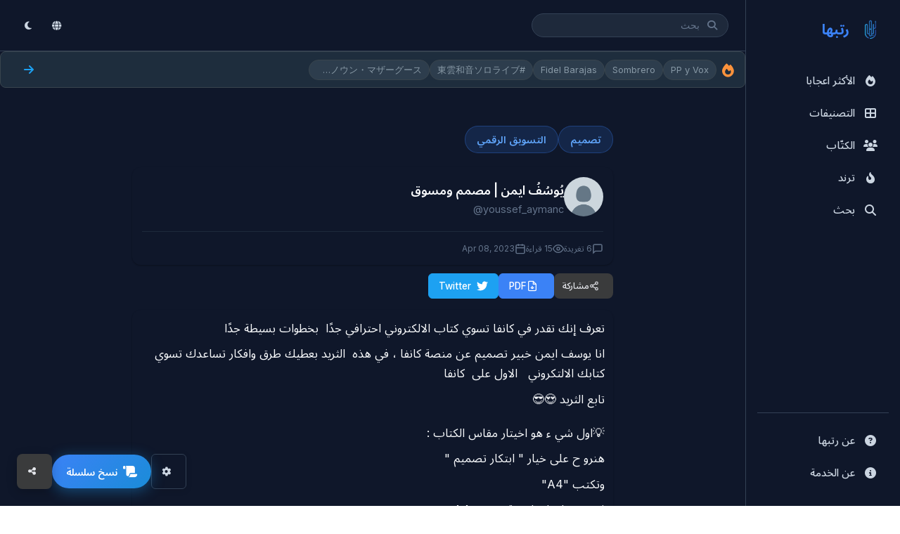

--- FILE ---
content_type: text/html; charset=UTF-8
request_url: https://rattibha.com/thread/1619030046521294848
body_size: 33634
content:
<!doctype html>
<html lang="ar" dir="rtl">

<head>
    <meta charset="utf-8" />
    <meta name="viewport" content="width=device-width, initial-scale=1, maximum-scale=3.0, minimum-scale=.5, user-scalable=yes" />
    <meta name="csrf-token" content="FEDftJ9lM5wq0AkeP8umWSV8vpGGHEyJjAG3cnZA" />

    
        <meta name="google-site-verification" content="vfd9jVwdDiG6wWwocK25n6yuVwKCIkmD63V5hrw7KJE" />
    
    <!-- Title -->
    <title>تعرف إنك تقدر في كانفا تسوي كتاب الالكتروني احترافي جدًا  بخطوات بسيطة جدًا 

انا يوسف ايمن خبير تصم... - يُوسُفُ ايمن | مصمم ومسوق | رتبها</title>

    <!-- Meta Description -->
    <meta name="description" content="تعرف إنك تقدر في كانفا تسوي كتاب الالكتروني احترافي جدًا  بخطوات بسيطة جدًا 

انا يوسف ايمن خبير تصميم عن منصة كانفا ، في هذه  الثريد بعطيك طرق وافكار تساعدك تس..." />

    <!-- Keywords -->
    
    <!-- Canonical URL -->
    
    <!-- Hreflang Tags for Multilingual SEO -->
    
    <!-- Open Graph Meta Tags -->
    <meta property="og:title" content="رتبها" />
    <meta property="og:description" content="في رتبها، نحن نجمع المواضيع بناءً على توصيات مجتمع تويتر ونضعها في صفحة بتنسيق سهل للقراءة. علاوة على ذلك ، نحن نمكن المستخدمين من طباعة ومشاركة وحفظ وتحويل المواضيع الى PDF. كل هذه الخدمات نقدمها مجانًا!" />
    <meta property="og:url" content="https://rattibha.com/thread/1619030046521294848" />
    <meta property="og:image" content="https://rattibha.com/img/rattibha.png" />
    <meta property="og:image:alt" content="رتبها" />
    <meta property="og:site_name" content="رتبها" />
    <meta property="og:type" content="article" />
        <meta property="og:locale" content="ar_AR" />
    
    <!-- Twitter Card Meta Tags -->
    <meta name="twitter:card" content="summary_large_image" />
    <meta name="twitter:site" content="@rattibha" />
    <meta name="twitter:title" content="رتبها" />
    <meta name="twitter:description" content="في رتبها، نحن نجمع المواضيع بناءً على توصيات مجتمع تويتر ونضعها في صفحة بتنسيق سهل للقراءة. علاوة على ذلك ، نحن نمكن المستخدمين من طباعة ومشاركة وحفظ وتحويل المواضيع الى PDF. كل هذه الخدمات نقدمها مجانًا!" />
    <meta name="twitter:image" content="https://rattibha.com/img/rattibha.png" />
        <meta name="twitter:creator" content="@youssef_aymanc" />
    
    <!-- Page-Specific Meta Tags -->
        <meta property="og:title" content="تعرف إنك تقدر في كانفا تسوي كتاب الالكتروني احترافي جدًا  بخطوات بسيطة جدًا 

انا يوسف ايمن خبير تصم... - يُوسُفُ ايمن | مصمم ومسوق">
    <meta property="og:description" content="تعرف إنك تقدر في كانفا تسوي كتاب الالكتروني احترافي جدًا  بخطوات بسيطة جدًا 

انا يوسف ايمن خبير تصميم عن منصة كانفا ، في هذه  الثريد بعطيك طرق وافكار تساعدك تس...">
    <meta property="og:type" content="article">
    <meta property="og:url" content="https://rattibha.com/thread/1619030046521294848">
            <meta property="og:image" content="/storage/meta_images/1619030046521294848_1.jpg">
        
    
    <meta name="twitter:card" content="summary_large_image">
    <meta name="twitter:title" content="تعرف إنك تقدر في كانفا تسوي كتاب الالكتروني احترافي جدًا  بخطوات بسيطة جدًا 

انا يوسف ايمن خبير تصم... - يُوسُفُ ايمن | مصمم ومسوق">
    <meta name="twitter:description" content="تعرف إنك تقدر في كانفا تسوي كتاب الالكتروني احترافي جدًا  بخطوات بسيطة جدًا 

انا يوسف ايمن خبير تصميم عن منصة كانفا ، في هذه  الثريد بعطيك طرق وافكار تساعدك تس...">
            <meta name="twitter:image" content="/storage/meta_images/1619030046521294848_1.jpg">
                <meta name="twitter:creator" content="@youssef_aymanc">
        
    
        <link rel="canonical" href="https://rattibha.com/thread/1619030046521294848">

    <!-- Article Meta (for thread pages) -->
        <meta property="article:author" content="https://twitter.com/youssef_aymanc" />
        
    <!-- Favicon -->
    <link rel="apple-touch-icon" sizes="180x180" href="/img/rattibha_180X180.png">
    <link rel="icon" type="image/png" sizes="32x32" href="/img/rattibha_32X32.png">
    <link rel="icon" type="image/png" sizes="192x192" href="/img/rattibha_192X192.png">
    <link rel="icon" type="image/png" sizes="16x16" href="/img/rattibha-favicon.png">
    <link rel="mask-icon" href="/img/rattibha-favicon.png" color="#ffffff">

    <!-- Theme Color -->
    <meta name="theme-color" content="#0f172a" />
    <meta name="msapplication-navbutton-color" content="#0f172a">
    <meta name="apple-mobile-web-app-status-bar-style" content="#0f172a">

    <!-- Google Fonts -->
    <link rel="preconnect" href="https://fonts.googleapis.com">
    <link rel="preconnect" href="https://fonts.gstatic.com" crossorigin>
    <link href="https://fonts.googleapis.com/css2?family=Inter:wght@400;500;600;700&family=Noto+Sans+Arabic:wght@400;500;600;700&display=swap" rel="stylesheet">

    <!-- Font Awesome -->
    <link rel="stylesheet" href="https://cdnjs.cloudflare.com/ajax/libs/font-awesome/6.4.0/css/all.min.css">

    <!-- Google Analytics -->
        <script async src="https://www.googletagmanager.com/gtag/js?id=G-H7FJ92KCW2"></script>
    <script>
        window.dataLayer = window.dataLayer || [];
        function gtag(){dataLayer.push(arguments);}
        gtag('js', new Date());
        gtag('config', 'G-H7FJ92KCW2');
    </script>
    
    <!-- JSON-LD Structured Data -->
    
    <!-- ViewerJS for Image Viewer -->
    <link rel="stylesheet" href="/css/viewer.css">

    <!-- Prevent Flash of Unstyled Content (FOUC) for Dark Mode -->
    <script>
        (function() {
            // Check for saved theme preference or default to darkmode
            var savedMode = localStorage.getItem('user_mode') || 'darkmode';
            var savedFontSize = localStorage.getItem('font_size') || 'medium';
            
            // Apply immediately to html element to prevent flickering
            document.documentElement.className = savedMode + ' ' + savedFontSize;
            
            // Store in window for body to use
            window.__THEME_MODE__ = savedMode;
            window.__FONT_SIZE__ = savedFontSize;
            
            // Update theme color meta tag
            var isDark = savedMode === 'darkmode';
            var themeColor = isDark ? '#18191a' : '#ffffff';
            document.querySelector('meta[name="theme-color"]').setAttribute('content', themeColor);
        })();
    </script>

    <!-- Page-Specific CSS -->
    <style>
    /* Prevent horizontal scroll */
    html, body {
        overflow-x: hidden;
    }
    
    .thread-page {
        max-width: 700px;
        margin: 0 auto;
        padding: 12px 8px;
        overflow-x: hidden;
        box-sizing: border-box;
    }
    
    /* Categories */
    .thread-categories {
        display: flex;
        flex-wrap: wrap;
        gap: 8px;
        margin-bottom: 20px;
    }
    
    .category-tag {
        display: inline-block;
        padding: 8px 16px;
        background: #eff6ff;
        color: #2563eb;
        border-radius: 20px;
        font-size: 0.9rem;
        font-weight: 600;
        text-decoration: none;
        transition: all 0.2s ease;
        border: 1px solid #bfdbfe;
    }

    .category-tag:hover {
        background: #2563eb;
        color: #ffffff;
        border-color: #2563eb;
    }

    /* Dark mode category tags */
    body.dark .category-tag,
    body.darkmode .category-tag,
    html.darkmode .category-tag {
        background: rgba(59, 130, 246, 0.15);
        color: #60a5fa;
        border-color: rgba(59, 130, 246, 0.3);
    }

    body.dark .category-tag:hover,
    body.darkmode .category-tag:hover,
    html.darkmode .category-tag:hover {
        background: #3b82f6;
        color: #ffffff;
        border-color: #3b82f6;
    }
    
    /* Thread Title Section */
    .thread-title-section {
        background: var(--bg-primary);
        border-radius: var(--radius-lg);
        padding: 16px 14px;
        margin-bottom: 12px;
        box-shadow: var(--shadow-sm);
        border-left: 4px solid var(--accent);
    }
    
    html[dir="rtl"] .thread-title-section {
        border-left: none;
        border-right: 4px solid var(--accent);
    }
    
    .thread-main-title {
        font-size: 1.5rem;
        font-weight: 700;
        color: var(--text-primary);
        line-height: 1.4;
        margin: 0;
        word-wrap: break-word;
        overflow-wrap: break-word;
    }
    
    @media (max-width: 600px) {
        .thread-main-title {
            font-size: 1.25rem;
        }
        
        .thread-title-section {
            padding: 12px 10px;
            margin-bottom: 10px;
        }
    }
    
    /* Thread Header */
    .thread-header {
        background: var(--bg-primary);
        border-radius: var(--radius-lg);
        padding: 14px;
        margin-bottom: 12px;
        box-shadow: var(--shadow-sm);
    }
    
    .author-section {
        display: flex;
        align-items: center;
        gap: 15px;
        margin-bottom: 15px;
    }
    
    .author-avatar {
        width: 56px;
        height: 56px;
        border-radius: 50%;
        object-fit: cover;
        flex-shrink: 0;
    }
    
    .author-info {
        flex: 1;
        min-width: 0;
    }
    
    html[dir="rtl"] .author-info {
        text-align: right !important;
    }
    
    .author-name {
        font-size: 1.1rem;
        font-weight: 600;
        color: var(--text-primary);
        margin: 0;
        white-space: nowrap;
        overflow: hidden;
        text-overflow: ellipsis;
    }
    
    .author-username {
        font-size: 0.9rem;
        color: var(--text-muted);
        margin: 2px 0 0;
    }
    
    .author-username a {
        color: var(--text-muted);
        text-decoration: none;
    }
    
    .author-username a:hover {
        color: var(--accent);
    }
    
    .thread-meta {
        display: flex;
        flex-wrap: wrap;
        gap: 15px;
        font-size: 0.9rem;
        color: var(--text-muted);
        border-top: 1px solid var(--border-light);
        padding-top: 15px;
    }
    
    .thread-meta span {
        display: flex;
        align-items: center;
        gap: 5px;
    }
    
    /* Action Buttons */
    .thread-actions {
        display: flex;
        flex-wrap: wrap;
        gap: 8px;
        margin-bottom: 16px;
        align-items: center;
    }

    html[dir="rtl"] .thread-actions {
        /* Default flex-start aligns to right in RTL */
    }

    .action-btn,
    .share-btn {
        display: inline-flex;
        align-items: center;
        justify-content: center;
        gap: 6px;
        padding: 8px 14px;
        border-radius: 6px;
        font-size: 0.85rem;
        font-weight: 500;
        text-decoration: none;
        transition: all 0.2s ease;
        border: 1px solid transparent;
        cursor: pointer;
        line-height: 1.3;
        min-width: auto;
        min-height: 36px;
        box-sizing: border-box;
        margin: 0;
        font-family: inherit;
        -webkit-appearance: none;
        -moz-appearance: none;
        appearance: none;
        box-shadow: none;
    }

    .share-dropdown {
        display: inline-flex;
        align-items: center;
    }

    html[dir="rtl"] .action-btn,
    html[dir="rtl"] .share-btn {
        flex-direction: row-reverse !important;
    }

    .action-btn svg,
    .share-btn svg {
        width: 16px;
        height: 16px;
        flex-shrink: 0;
    }

    .action-btn-primary {
        background: #2563eb;
        color: #ffffff;
        border-color: #2563eb;
    }

    .action-btn-primary:hover {
        background: #1d4ed8;
        border-color: #1d4ed8;
        box-shadow: 0 4px 12px rgba(37, 99, 235, 0.3);
    }

    .action-btn-secondary,
    .share-btn {
        background: #ffffff;
        color: #1e293b;
        border-color: #e2e8f0;
    }

    .action-btn-secondary:hover,
    .share-btn:hover {
        background: #f1f5f9;
        border-color: #cbd5e1;
        color: #0f172a;
    }

    .action-btn-twitter {
        background: #1DA1F2;
        color: #ffffff;
        border-color: #1DA1F2;
    }

    .action-btn-twitter:hover {
        background: #0c8de4;
        border-color: #0c8de4;
        box-shadow: 0 4px 12px rgba(29, 161, 242, 0.3);
    }
    
    /* Share Menu */
    .share-dropdown {
        position: relative;
    }
    
    .share-menu {
        position: absolute;
        top: calc(100% + 4px);
        left: 0;
        min-width: 200px;
        background: var(--bg-primary);
        border: 1px solid var(--border-default);
        border-radius: var(--radius-md);
        box-shadow: var(--shadow-lg);
        opacity: 0;
        visibility: hidden;
        transform: translateY(-8px);
        transition: all 0.2s ease;
        z-index: 100;
        padding: 8px 0;
    }
    
    html[dir="rtl"] .share-menu {
        left: auto;
        right: 0;
    }
    
    .share-dropdown.open .share-menu {
        opacity: 1;
        visibility: visible;
        transform: translateY(0);
    }
    
    .share-item {
        display: flex;
        align-items: center;
        gap: 12px;
        padding: 12px 16px;
        font-size: 0.95rem;
        font-weight: 500;
        color: #374151;
        text-decoration: none;
        transition: all 0.15s ease;
        cursor: pointer;
        border: none;
        background: none;
        width: 100%;
        text-align: left;
    }

    html[dir="rtl"] .share-item {
        text-align: right;
        flex-direction: row-reverse;
    }

    .share-item:hover {
        background: #f3f4f6;
        color: #111827;
    }

    .share-item svg {
        width: 20px;
        height: 20px;
        flex-shrink: 0;
    }
    
    .share-item.twitter svg { color: #1DA1F2; }
    .share-item.facebook svg { color: #1877F2; }
    .share-item.whatsapp svg { color: #25D366; }
    .share-item.telegram svg { color: #0088cc; }
    .share-item.linkedin svg { color: #0A66C2; }
    .share-item.reddit svg { color: #FF4500; }
    .share-item.email svg { color: var(--text-muted); }
    .share-item.copy svg { color: var(--text-muted); }
    
    .share-divider {
        height: 1px;
        background: var(--border-light);
        margin: 6px 0;
    }
    
    .copy-success {
        background: #10B981 !important;
        color: white !important;
    }
    
    /* Mobile Share Menu */
    @media (max-width: 480px) {
        .share-menu {
            position: fixed;
            bottom: 0;
            left: 0;
            right: 0;
            top: auto;
            min-width: 100%;
            border-radius: var(--radius-lg) var(--radius-lg) 0 0;
            transform: translateY(100%);
            padding: 16px 0;
            max-height: 70vh;
            overflow-y: auto;
        }
        
        .share-dropdown.open .share-menu {
            transform: translateY(0);
        }
        
        .share-item {
            padding: 14px 20px;
            font-size: 0.95rem;
        }
        
        .share-overlay {
            display: none;
            position: fixed;
            inset: 0;
            background: rgba(0,0,0,0.5);
            z-index: 99;
        }
        
        .share-dropdown.open .share-overlay {
            display: block;
        }
        
        /* Mobile button layout - compact and clean */
        .thread-actions {
            display: flex;
            flex-wrap: wrap;
            gap: 6px;
            width: 100%;
            align-items: center;
        }

        .action-btn,
        .share-btn {
            padding: 6px 12px;
            font-size: 0.8rem;
            min-width: auto;
            min-height: 32px;
            font-weight: 500;
            border-width: 1px;
            box-shadow: none;
        }

        .action-btn svg,
        .share-btn svg {
            width: 14px;
            height: 14px;
        }

        /* Keep original colors on mobile, just smaller */
        .action-btn-primary {
            background: #2563eb;
            border-color: #2563eb;
            color: #ffffff;
        }

        .action-btn-twitter {
            background: #1DA1F2;
            border-color: #1DA1F2;
            color: #ffffff;
        }

        .action-btn-secondary,
        .share-btn {
            background: #ffffff;
            border-color: #e2e8f0;
            color: #374151;
        }

        /* Dark mode mobile buttons */
        body.dark .action-btn-primary,
        body.darkmode .action-btn-primary,
        html.darkmode .action-btn-primary {
            background: #3b82f6;
            border-color: #3b82f6;
            color: #ffffff;
        }

        body.dark .action-btn-twitter,
        body.darkmode .action-btn-twitter,
        html.darkmode .action-btn-twitter {
            background: #1DA1F2;
            border-color: #1DA1F2;
            color: #ffffff;
        }

        body.dark .action-btn-secondary,
        body.darkmode .action-btn-secondary,
        html.darkmode .action-btn-secondary,
        body.dark .share-btn,
        body.darkmode .share-btn,
        html.darkmode .share-btn {
            background: #3a3b3c;
            border-color: #4e4f50;
            color: #e4e6eb;
        }

        /* Hide text on very small screens */
        .hide-mobile {
            display: none;
        }
    }

    @media (min-width: 481px) {
        .hide-mobile {
            display: inline;
        }
    }

    /* Dark mode button adjustments */
    body.dark .action-btn-primary,
    body.darkmode .action-btn-primary,
    html.darkmode .action-btn-primary {
        background: #3b82f6;
        color: #ffffff;
        border-color: #3b82f6;
    }

    body.dark .action-btn-primary:hover,
    body.darkmode .action-btn-primary:hover,
    html.darkmode .action-btn-primary:hover {
        background: #2563eb;
        border-color: #2563eb;
        box-shadow: 0 4px 12px rgba(59, 130, 246, 0.4);
    }

    body.dark .action-btn-secondary,
    body.darkmode .action-btn-secondary,
    html.darkmode .action-btn-secondary,
    body.dark .share-btn,
    body.darkmode .share-btn,
    html.darkmode .share-btn {
        background: #3a3b3c;
        color: #e4e6eb;
        border-color: #4e4f50;
    }

    body.dark .action-btn-secondary:hover,
    body.darkmode .action-btn-secondary:hover,
    html.darkmode .action-btn-secondary:hover,
    body.dark .share-btn:hover,
    body.darkmode .share-btn:hover,
    html.darkmode .share-btn:hover {
        background: #4e4f50;
        color: #ffffff;
        border-color: #5e5f60;
    }

    body.dark .action-btn-twitter,
    body.darkmode .action-btn-twitter,
    html.darkmode .action-btn-twitter {
        background: #1DA1F2;
        color: #ffffff;
        border-color: #1DA1F2;
    }

    body.dark .action-btn-twitter:hover,
    body.darkmode .action-btn-twitter:hover,
    html.darkmode .action-btn-twitter:hover {
        background: #0c8de4;
        border-color: #0c8de4;
        box-shadow: 0 4px 12px rgba(29, 161, 242, 0.4);
    }
    
    /* Dark mode share menu styling */
    body.dark .share-menu,
    body.darkmode .share-menu,
    html.darkmode .share-menu {
        background: #242526;
        border-color: #3a3b3c;
    }

    body.dark .share-item,
    body.darkmode .share-item,
    html.darkmode .share-item {
        color: #e4e6eb;
        font-weight: 500;
    }

    body.dark .share-item:hover,
    body.darkmode .share-item:hover,
    html.darkmode .share-item:hover {
        background: #3a3b3c;
        color: #ffffff;
    }

    body.dark .share-item.twitter svg,
    body.darkmode .share-item.twitter svg,
    html.darkmode .share-item.twitter svg {
        color: #1DA1F2;
    }

    body.dark .share-divider,
    body.darkmode .share-divider,
    html.darkmode .share-divider {
        background: #3a3b3c;
    }
    
    /* Download Status */
    .download-status {
        padding: 10px 16px;
        border-radius: var(--radius-md);
        font-size: 0.9rem;
        margin-top: 10px;
        width: 100%;
    }
    
    .download-status.loading {
        background: var(--accent-light);
        color: var(--accent);
    }
    
    .download-status.success {
        background: #d4edda;
        color: #155724;
    }
    
    .download-status.error {
        background: #f8d7da;
        color: #721c24;
    }
    
    @keyframes  spin {
        0% { transform: rotate(0deg); }
        100% { transform: rotate(360deg); }
    }
    
    .spin {
        animation: spin 1s linear infinite;
    }
    
    .action-btn:disabled {
        opacity: 0.7;
        cursor: not-allowed;
    }
    
    /* Tweet Container */
    .tweets-container {
        background: var(--bg-primary);
        border-radius: var(--radius-lg);
        padding: 12px;
        box-shadow: var(--shadow-sm);
    }
    
    /* Individual Tweet */
    .tweet-item {
        padding: 6px 0;
        cursor: pointer;
        transition: opacity 0.2s ease;
    }
    
    .tweet-item:hover {
        opacity: 0.85;
    }
    
    .tweet-item:last-child {
        padding-bottom: 0;
    }
    
    .tweet-item:first-child {
        padding-top: 0;
    }
    
    .tweet-text {
        font-size: 1.05rem;
        line-height: 1.7;
        color: var(--text-primary);
        margin-bottom: 8px;
        word-wrap: break-word;
        word-break: break-word;
        overflow-wrap: break-word;
        white-space: pre-wrap;
        max-width: 100%;
    }
    
    .tweet-text br {
        display: block;
        content: "";
        margin-top: 0.5em;
    }
    
    .tweet-text a {
        color: var(--accent);
        text-decoration: none;
    }
    
    .tweet-text a:hover {
        text-decoration: underline;
    }
    
    /* Mentions and Hashtags */
    .tweet-text .mention,
    .tweet-text .hashtag {
        color: var(--accent);
        font-weight: 500;
    }
    
    .tweet-text .mention {
        direction: ltr;
        unicode-bidi: embed;
    }
    
    .tweet-text .notranslate {
        font-family: -apple-system, BlinkMacSystemFont, "Segoe UI", Roboto, "Helvetica Neue", Arial, sans-serif;
    }
    
    /* Tweet Media */
    .tweet-media {
        margin-top: 16px;
        margin-bottom: 15px;
    }
    
    .tweet-media-grid {
        display: grid;
        gap: 4px;
        border-radius: var(--radius);
        overflow: hidden;
    }
    
    .tweet-media-grid.single {
        grid-template-columns: 1fr;
    }
    
    .tweet-media-grid.single .tweet-media-item img {
        max-height: 500px;
        width: 100%;
        object-fit: contain;
        background: var(--bg-secondary);
    }
    
    .tweet-media-grid.double {
        grid-template-columns: 1fr 1fr;
    }
    
    .tweet-media-grid.double .tweet-media-item {
        aspect-ratio: 1 / 1;
    }
    
    .tweet-media-grid.double .tweet-media-item img {
        height: 100%;
        object-fit: cover;
    }
    
    .tweet-media-grid.triple {
        grid-template-columns: 1fr 1fr;
        grid-template-rows: 1fr 1fr;
    }
    
    .tweet-media-grid.triple .tweet-media-item:first-child {
        grid-row: span 2;
    }
    
    .tweet-media-grid.triple .tweet-media-item {
        aspect-ratio: auto;
        min-height: 150px;
    }
    
    .tweet-media-grid.triple .tweet-media-item img {
        height: 100%;
        object-fit: cover;
    }
    
    .tweet-media-grid.quad {
        grid-template-columns: 1fr 1fr;
        grid-template-rows: 1fr 1fr;
    }
    
    .tweet-media-grid.quad .tweet-media-item {
        aspect-ratio: 16 / 9;
    }
    
    .tweet-media-grid.quad .tweet-media-item img {
        height: 100%;
        object-fit: cover;
    }
    
    .tweet-media-item {
        position: relative;
        overflow: hidden;
        border-radius: 4px;
        max-width: 100%;
        background: var(--bg-secondary);
    }
    
    body.darkmode .tweet-media-item {
        background: #3a3b3c;
    }
    
    .tweet-media-item img {
        width: 100%;
        height: auto;
        max-width: 100%;
        display: block;
        object-fit: cover;
        transition: transform 0.3s ease;
    }
    
    .tweet-media-item:hover img {
        transform: scale(1.02);
    }
    
    .tweet-media-item video {
        width: 100%;
        height: auto;
        max-width: 100%;
        display: block;
        border-radius: 4px;
    }
    
    /* Video poster link (for Twitter videos that can't be embedded) */
    .video-poster-link {
        display: block;
        position: relative;
        width: 100%;
        border-radius: 8px;
        overflow: hidden;
        text-decoration: none;
    }
    
    .video-poster-image {
        width: 100%;
        height: auto;
        display: block;
        border-radius: 8px;
    }
    
    .video-poster-placeholder {
        width: 100%;
        padding-top: 56.25%; /* 16:9 aspect ratio */
        background: linear-gradient(135deg, #1a1a2e 0%, #16213e 100%);
        border-radius: 8px;
        position: relative;
    }
    
    .video-poster-placeholder .placeholder-icon {
        position: absolute;
        top: 50%;
        left: 50%;
        transform: translate(-50%, -50%);
        width: 48px;
        height: 48px;
        color: rgba(255,255,255,0.3);
    }
    
    .video-play-overlay {
        position: absolute;
        top: 0;
        left: 0;
        right: 0;
        bottom: 0;
        display: flex;
        flex-direction: column;
        align-items: center;
        justify-content: center;
        background: rgba(0, 0, 0, 0.4);
        transition: background 0.2s ease;
    }
    
    .video-poster-link:hover .video-play-overlay {
        background: rgba(0, 0, 0, 0.6);
    }
    
    .play-icon {
        width: 64px;
        height: 64px;
        color: white;
        filter: drop-shadow(0 2px 4px rgba(0,0,0,0.3));
    }
    
    .video-watch-text {
        margin-top: 8px;
        color: white;
        font-size: 14px;
        font-weight: 500;
        text-shadow: 0 1px 2px rgba(0,0,0,0.5);
    }

    .video-container {
        position: relative;
        width: 100%;
    }

    .video-download-btn {
        display: flex;
        align-items: center;
        justify-content: center;
        gap: 6px;
        margin-top: 8px;
        padding: 8px 14px;
        background: #10b981;
        color: #ffffff;
        border: none;
        border-radius: 6px;
        font-size: 0.85rem;
        font-weight: 500;
        text-decoration: none;
        cursor: pointer;
        transition: all 0.2s ease;
    }

    .video-download-btn:hover {
        background: #059669;
        box-shadow: 0 2px 8px rgba(16, 185, 129, 0.3);
    }

    .video-download-btn svg {
        width: 16px;
        height: 16px;
    }

    /* Dark mode video download button */
    body.dark .video-download-btn,
    body.darkmode .video-download-btn,
    html.darkmode .video-download-btn {
        background: #059669;
    }

    body.dark .video-download-btn:hover,
    body.darkmode .video-download-btn:hover,
    html.darkmode .video-download-btn:hover {
        background: #047857;
    }


    /* Media image link */
    .media-image-link {
        display: block;
        cursor: pointer;
    }
    
    .media-image-link img {
        transition: transform 0.2s ease;
    }
    
    .media-image-link:hover img {
        transform: scale(1.02);
    }

    /* Tweet URLs (Embedded Links) */
    .tweet-urls {
        margin-top: 15px;
        max-width: 100%;
        overflow: hidden;
    }
    
    .tweet-url-card {
        display: flex;
        border: 1px solid var(--border-default);
        border-radius: var(--radius-md);
        overflow: hidden;
        text-decoration: none;
        color: inherit;
        transition: border-color 0.2s;
        margin-bottom: 10px;
        max-width: 100%;
        box-sizing: border-box;
    }
    
    .tweet-url-card:hover {
        border-color: var(--border-dark);
    }
    
    .tweet-url-image {
        flex-shrink: 0;
        width: 120px;
        height: 80px;
        overflow: hidden;
    }
    
    .tweet-url-image img {
        width: 100%;
        height: 100%;
        object-fit: cover;
    }
    
    .tweet-url-content {
        padding: 12px 15px;
        flex: 1;
        min-width: 0;
    }
    
    .tweet-url-domain {
        font-size: 0.8rem;
        color: var(--text-muted);
        margin-bottom: 4px;
    }
    
    .tweet-url-title {
        font-size: 0.95rem;
        font-weight: 500;
        color: var(--text-primary);
        margin: 0 0 4px;
        display: -webkit-box;
        -webkit-line-clamp: 2;
        -webkit-box-orient: vertical;
        overflow: hidden;
    }
    
    .tweet-url-desc {
        font-size: 0.85rem;
        color: var(--text-secondary);
        margin: 0;
        display: -webkit-box;
        -webkit-line-clamp: 2;
        -webkit-box-orient: vertical;
        overflow: hidden;
    }
    
    /* Embed Containers */
    .embed-container {
        margin: 15px 0;
        border-radius: var(--radius);
        overflow: hidden;
        max-width: 100%;
        box-sizing: border-box;
    }
    
    /* YouTube Embed */
    .youtube-embed {
        position: relative;
        padding-bottom: 56.25%; /* 16:9 aspect ratio */
        height: 0;
        background: var(--bg-secondary);
        max-width: 100%;
    }
    
    .youtube-embed iframe {
        position: absolute;
        top: 0;
        left: 0;
        width: 100%;
        height: 100%;
        border: none;
    }
    
    /* Twitter Embed */
    .twitter-embed {
        max-width: 100%;
        overflow: hidden;
        display: flex;
        justify-content: center;
        align-items: center;
        text-align: center;
    }
    
    .twitter-embed .twitter-tweet {
        margin: 0 auto !important;
        max-width: 100% !important;
    }
    
    .twitter-embed .twitter-tweet-rendered {
        margin: 0 auto !important;
    }
    
    .twitter-embed iframe {
        margin: 0 auto !important;
    }
    
    /* Thread Footer */
    .thread-footer {
        margin-top: 24px;
        padding-top: 16px;
        border-top: 1px solid var(--border-light);
    }
    
    .footer-categories {
        margin-bottom: 16px;
    }
    
    .footer-categories h4 {
        font-size: 0.9rem;
        font-weight: 600;
        color: var(--text-secondary);
        margin-bottom: 10px;
    }
    
    /* Related Actions */
    .related-actions {
        display: flex;
        flex-direction: column;
        gap: 15px;
    }
    
    .missing-tweets-notice {
        background: var(--bg-secondary);
        border-radius: var(--radius-md);
        padding: 15px 20px;
        display: flex;
        align-items: center;
        justify-content: space-between;
        flex-wrap: wrap;
        gap: 10px;
    }
    
    .missing-tweets-notice p {
        margin: 0;
        font-size: 0.9rem;
        color: var(--text-secondary);
    }
    
    .refresh-btn {
        padding: 10px 18px;
        background: #2563eb;
        color: #ffffff;
        border: 2px solid #2563eb;
        border-radius: 8px;
        font-size: 0.9rem;
        font-weight: 600;
        cursor: pointer;
        transition: all 0.2s ease;
        min-height: 42px;
    }

    .refresh-btn:hover {
        background: #1d4ed8;
        border-color: #1d4ed8;
        box-shadow: 0 4px 12px rgba(37, 99, 235, 0.3);
    }

    /* Dark mode refresh button */
    body.dark .refresh-btn,
    body.darkmode .refresh-btn,
    html.darkmode .refresh-btn {
        background: #3b82f6;
        border-color: #3b82f6;
    }

    body.dark .refresh-btn:hover,
    body.darkmode .refresh-btn:hover,
    html.darkmode .refresh-btn:hover {
        background: #2563eb;
        border-color: #2563eb;
    }
    
    /* RTL Support - Use html[dir="rtl"] since dir is on html element */
    html[dir="rtl"] .thread-page {
        direction: rtl !important;
    }
    
    /* Author section should follow RTL for UI chrome */
    html[dir="rtl"] .author-section {
        /* Natural RTL flow puts avatar on right */
    }
    
    html[dir="rtl"] .author-avatar {
        /* Natural order */
    }
    
    html[dir="rtl"] .author-info {
        text-align: right !important;
    }
    
    html[dir="rtl"] .author-username {
        direction: ltr;
        unicode-bidi: embed;
        text-align: right;
        display: block;
    }
    
    html[dir="rtl"] .thread-meta {
        /* Natural RTL flow */
        justify-content: flex-start !important;
    }
    
    html[dir="rtl"] .thread-meta span {
        /* Natural RTL flow */
    }
    
    html[dir="rtl"] .action-btn {
        /* Natural RTL flow */
    }
    
    html[dir="rtl"] .thread-actions {
        /* Default flex-start aligns to right in RTL */
    }
    
    html[dir="rtl"] .thread-header {
        direction: rtl !important;
        text-align: right !important;
    }
    
    html[dir="rtl"] .thread-categories {
        direction: rtl !important;
        justify-content: flex-start !important;
    }
    
    html[dir="rtl"] .footer-categories {
        direction: rtl !important;
        text-align: right !important;
    }
    
    html[dir="rtl"] .tweet-text {
        direction: rtl;
        text-align: right;
    }
    
    /* RTL: Buttons and icons - icons always on the right */
    html[dir="rtl"] .share-btn {
        /* Natural RTL flow */
    }
    
    html[dir="rtl"] .share-dropdown {
        direction: rtl !important;
    }
    
    html[dir="rtl"] .share-menu {
        left: auto !important;
        right: 0 !important;
        text-align: right !important;
    }
    
    html[dir="rtl"] .share-item {
        text-align: right !important;
    }
    
    html[dir="rtl"] .btn,
    html[dir="rtl"] button {
        direction: rtl !important;
    }
    
    /* RTL: Thread page alignment */
    html[dir="rtl"] .thread-page {
        text-align: right !important;
    }
    
    html[dir="rtl"] .thread-page h1,
    html[dir="rtl"] .thread-page h2,
    html[dir="rtl"] .thread-page h3,
    html[dir="rtl"] .thread-page p {
        text-align: right !important;
    }
    
    html[dir="rtl"] .author-name {
        text-align: right !important;
    }
    
    html[dir="rtl"] .author-username {
        text-align: right !important;
    }
    
    /* Tweet content direction based on language */
    .tweet-content-rtl {
        direction: rtl;
        text-align: right;
    }
    
    .tweet-content-ltr {
        direction: ltr;
        text-align: left;
    }
    
    /* Dark Mode overrides - most styles now handled by semantic CSS variables */
    body.dark .tweet-url-card {
        border-color: var(--border-default);
    }
    
    /* Responsive */
    @media (max-width: 600px) {
        .thread-page {
            padding: 6px 4px;
        }
        
        .thread-header {
            padding: 10px;
            margin-bottom: 10px;
        }
        
        .author-avatar {
            width: 48px;
            height: 48px;
        }
        
        .author-name {
            font-size: 1rem;
        }
        
        .thread-meta {
            gap: 10px;
        }
        
        .thread-actions {
            flex-direction: row;
            flex-wrap: wrap;
            justify-content: flex-start;
            gap: 6px;
            width: 100%;
            align-items: center;
        }

        .action-btn,
        .share-btn {
            padding: 7px 14px;
            font-size: 0.85rem;
            min-width: auto;
            min-height: 36px;
            font-weight: 500;
            border-width: 1px;
            box-shadow: none;
        }

        .action-btn svg,
        .share-btn svg {
            width: 15px;
            height: 15px;
        }

        /* Keep original colors on tablet, just smaller */
        .action-btn-primary {
            background: #2563eb;
            border-color: #2563eb;
            color: #ffffff;
        }

        .action-btn-twitter {
            background: #1DA1F2;
            border-color: #1DA1F2;
            color: #ffffff;
        }

        .action-btn-secondary,
        .share-btn {
            background: #ffffff;
            border-color: #e2e8f0;
            color: #374151;
        }

        /* Dark mode tablet buttons */
        body.dark .action-btn-primary,
        body.darkmode .action-btn-primary,
        html.darkmode .action-btn-primary {
            background: #3b82f6;
            border-color: #3b82f6;
            color: #ffffff;
        }

        body.dark .action-btn-twitter,
        body.darkmode .action-btn-twitter,
        html.darkmode .action-btn-twitter {
            background: #1DA1F2;
            border-color: #1DA1F2;
            color: #ffffff;
        }

        body.dark .action-btn-secondary,
        body.darkmode .action-btn-secondary,
        html.darkmode .action-btn-secondary,
        body.dark .share-btn,
        body.darkmode .share-btn,
        html.darkmode .share-btn {
            background: #3a3b3c;
            border-color: #4e4f50;
            color: #e4e6eb;
        }

        .tweets-container {
            padding: 8px;
        }

        .tweet-text {
            font-size: 0.95rem;
            line-height: 1.65;
        }
        
        .tweet-item {
            padding: 10px 0;
        }
        
        /* Mobile URL card - stack vertically */
        .tweet-url-card {
            flex-direction: column;
        }
        
        .tweet-url-image {
            width: 100%;
            height: 150px;
        }
        
        /* Mobile suggestions - single column */
        .suggestions-grid {
            grid-template-columns: 1fr;
        }
        
        /* Mobile image grid adjustments */
        .tweet-media-grid.triple .tweet-media-item:first-child {
            grid-row: span 1;
        }
        
        .tweet-media-grid.triple {
            grid-template-columns: 1fr;
            grid-template-rows: auto;
        }
        
        .tweet-media-grid.quad {
            grid-template-columns: 1fr 1fr;
        }
        
        .tweet-media-grid.single .tweet-media-item img {
            max-height: 350px;
        }
        
        /* Hide long URLs */
        .tweet-url-domain {
            max-width: 100%;
            overflow: hidden;
            text-overflow: ellipsis;
            white-space: nowrap;
        }
    }
    
    /* Suggestions Section */
    .suggestions-section {
        margin-top: 32px;
        padding-top: 24px;
        border-top: 2px solid var(--border-light);
    }
    
    .suggestion-block {
        margin-bottom: 24px;
    }
    
    .suggestion-title {
        font-size: 1.1rem;
        font-weight: 600;
        color: var(--text-primary);
        margin-bottom: 15px;
        display: flex;
        align-items: center;
        gap: 10px;
    }
    
    .suggestion-title i {
        color: var(--accent);
    }
    
    .suggestions-grid {
        display: grid;
        grid-template-columns: repeat(auto-fill, minmax(250px, 1fr));
        gap: 15px;
        max-width: 100%;
        overflow: hidden;
    }
    
    .suggestion-card {
        background: var(--bg-primary);
        border-radius: var(--radius-md);
        padding: 15px;
        border: 1px solid var(--border-light);
        text-decoration: none;
        color: inherit;
        display: block;
        transition: box-shadow 0.2s, transform 0.2s;
        max-width: 100%;
        box-sizing: border-box;
        overflow: hidden;
    }
    
    .suggestion-card:hover {
        box-shadow: 0 4px 12px rgba(0,0,0,0.1);
        transform: translateY(-2px);
    }
    
    .suggestion-card-text {
        font-size: 0.9rem;
        line-height: 1.5;
        color: var(--text-secondary);
        margin-bottom: 12px;
        display: -webkit-box;
        -webkit-line-clamp: 3;
        -webkit-box-orient: vertical;
        overflow: hidden;
    }
    
    .suggestion-card-author {
        display: flex;
        align-items: center;
        gap: 10px;
    }
    
    .suggestion-card-avatar {
        width: 32px;
        height: 32px;
        border-radius: 50%;
        object-fit: cover;
    }
    
    .suggestion-card-author-details {
        flex: 1;
        min-width: 0;
    }
    
    .suggestion-card-name {
        font-size: 0.85rem;
        font-weight: 500;
        color: var(--text-primary);
    }
    
    .suggestion-card-username {
        font-size: 0.8rem;
        color: var(--text-muted);
        direction: ltr;
        unicode-bidi: embed;
        display: inline-block;
    }
    
    /* RTL fix for suggestion cards - use html[dir="rtl"] to follow PAGE direction, not thread direction */
    html[dir="rtl"] .suggestion-card {
        direction: rtl;
    }
    
    html[dir="rtl"] .suggestion-card-author {
        flex-direction: row-reverse !important;
    }
    
    html[dir="rtl"] .suggestion-card-author-details {
        text-align: right !important;
    }
    
    html[dir="rtl"] .suggestion-card-username {
        direction: ltr !important;
        unicode-bidi: embed;
    }
    
    html[dir="rtl"] .suggestion-card-text {
        text-align: right !important;
    }
    
    html[dir="rtl"] .suggestion-card-name {
        text-align: right !important;
    }
    
    html[dir="rtl"] .suggestion-title {
        flex-direction: row-reverse;
        text-align: right;
    }
    
    .suggestions-loading {
        text-align: center;
        padding: 40px 20px;
        color: var(--text-muted);
    }
    
    .suggestions-loading .spinner {
        width: 30px;
        height: 30px;
        border: 3px solid var(--border-default);
        border-top-color: var(--accent);
        border-radius: 50%;
        animation: spin 1s linear infinite;
        margin: 0 auto 10px;
    }
    
    @keyframes  spin {
        to { transform: rotate(360deg); }
    }
    
    body.dark .suggestion-card:hover,
    body.darkmode .suggestion-card:hover {
        box-shadow: 0 4px 12px rgba(0,0,0,0.5);
    }
    
    @media (max-width: 600px) {
        .suggestions-grid {
            grid-template-columns: 1fr;
        }
    }
</style>

    <style>
        /* ================================================
           RATTIBHA DESIGN SYSTEM
           ================================================ */
        
        /* CSS Variables - Light Mode (Default) */
        :root {
            /* Backgrounds */
            --bg-primary: #ffffff;
            --bg-secondary: #f8fafc;
            --bg-tertiary: #f1f5f9;
            --bg-hover: #e2e8f0;
            --bg-active: #dbeafe;
            
            /* Text */
            --text-primary: #0f172a;
            --text-secondary: #475569;
            --text-muted: #94a3b8;
            --text-placeholder: #cbd5e1;
            
            /* Borders */
            --border-default: #e2e8f0;
            --border-light: #f1f5f9;
            --border-dark: #cbd5e1;
            --border-hover: #cbd5e1;
            --border-focus: #3b82f6;
            
            /* Accent */
            --accent: #3b82f6;
            --accent-hover: #2563eb;
            --accent-dark: #1d4ed8;
            --accent-light: #eff6ff;
            --accent-muted: #bfdbfe;
            
            /* Status */
            --success: #22c55e;
            --success-light: #dcfce7;
            --warning: #f59e0b;
            --warning-light: #fef3c7;
            --error: #ef4444;
            --error-light: #fee2e2;
            --trending: #f97316;
            --trending-light: #fff7ed;
            
            /* Shadows */
            --shadow-sm: 0 1px 2px rgba(0, 0, 0, 0.05);
            --shadow-md: 0 4px 6px -1px rgba(0, 0, 0, 0.1);
            --shadow-lg: 0 10px 15px -3px rgba(0, 0, 0, 0.1);
            
            /* Typography */
            --font-primary: 'Inter', 'Noto Sans Arabic', -apple-system, BlinkMacSystemFont, 'Segoe UI', sans-serif;
            --font-regular: 400;
            --font-medium: 500;
            --font-semibold: 600;
            --font-bold: 700;
            
            /* Spacing */
            --space-1: 4px;
            --space-2: 8px;
            --space-3: 12px;
            --space-4: 16px;
            --space-5: 20px;
            --space-6: 24px;
            --space-8: 32px;
            --space-10: 40px;
            --space-12: 48px;
            
            /* Border Radius */
            --radius-sm: 6px;
            --radius-md: 8px;
            --radius-lg: 12px;
            --radius-xl: 16px;
            --radius-full: 9999px;
            
            /* Z-Index */
            --z-dropdown: 10;
            --z-sticky: 50;
            --z-header: 100;
            --z-modal-backdrop: 200;
            --z-modal: 300;
            --z-toast: 400;
            
            /* Transitions */
            --transition-fast: 0.1s ease;
            --transition-normal: 0.15s ease;
            --transition-slow: 0.2s ease;
            
            /* Avatar Gradients */
            --gradient-1: linear-gradient(135deg, #3b82f6, #8b5cf6);
            --gradient-2: linear-gradient(135deg, #6366f1, #8b5cf6);
            --gradient-3: linear-gradient(135deg, #2563eb, #7c3aed);
            --gradient-4: linear-gradient(135deg, #0ea5e9, #6366f1);
            --gradient-5: linear-gradient(135deg, #8b5cf6, #d946ef);
            --gradient-6: linear-gradient(135deg, #f59e0b, #ef4444);
        }

        /* Dark Mode Variables */
        body.darkmode {
            --bg-primary: #0f172a;
            --bg-secondary: #1e293b;
            --bg-tertiary: #334155;
            --bg-hover: #475569;
            --bg-active: #1e3a5f;
            
            --text-primary: #f8fafc;
            --text-secondary: #cbd5e1;
            --text-muted: #64748b;
            --text-placeholder: #475569;
            
            --border-default: #334155;
            --border-light: #1e293b;
            --border-dark: #475569;
            --border-hover: #475569;
            --border-focus: #3b82f6;
            
            --accent-hover: #60a5fa;
            --accent-dark: #2563eb;
            --accent-light: #1e3a5f;
            --accent-muted: #1e40af;
            
            --success-light: #14532d;
            --warning-light: #713f12;
            --error-light: #7f1d1d;
            --trending-light: #7c2d12;
            
            --shadow-sm: 0 1px 2px rgba(0, 0, 0, 0.3);
            --shadow-md: 0 4px 6px -1px rgba(0, 0, 0, 0.4);
            --shadow-lg: 0 10px 15px -3px rgba(0, 0, 0, 0.5);
        }

        /* Critical CSS for preventing flicker */
        html.darkmode,
        body.darkmode {
            background: var(--bg-primary) !important;
            color: var(--text-primary) !important;
        }
        
        html.lightmode,
        body.lightmode {
            background: var(--bg-primary) !important;
            color: var(--text-primary) !important;
        }

        /* Reset & Base */
        *, *::before, *::after {
            box-sizing: border-box;
            margin: 0;
            padding: 0;
        }

        html {
            scroll-behavior: smooth;
            overflow-x: hidden;
            max-width: 100vw;
        }

        body {
            font-family: var(--font-primary);
            font-size: 15px;
            line-height: 1.5;
            -webkit-font-smoothing: antialiased;
            -moz-osx-font-smoothing: grayscale;
            overflow-x: hidden;
            max-width: 100vw;
            background: var(--bg-primary);
            color: var(--text-primary);
            transition: background-color 0.2s ease, color 0.2s ease;
        }

        /* Font Size Classes */
        body.small { font-size: 14px; }
        body.medium { font-size: 15px; }
        body.large { font-size: 17px; }

        body.small .thread-card-title { font-size: 14px; }
        body.large .thread-card-title { font-size: 18px; }

        body.small .page-title { font-size: 18px; }
        body.large .page-title { font-size: 24px; }

        a { color: inherit; text-decoration: none; }
        img { max-width: 100%; height: auto; }
        
        /* RTL Global Styles */
        html[dir="rtl"] body {
            text-align: right;
        }
        
        html[dir="rtl"] h1,
        html[dir="rtl"] h2,
        html[dir="rtl"] h3,
        html[dir="rtl"] h4,
        html[dir="rtl"] h5,
        html[dir="rtl"] h6,
        html[dir="rtl"] p {
            text-align: right;
        }
        
        /* Typography */
        h1 { font-size: 20px; font-weight: 700; line-height: 1.2; }
        h2 { font-size: 22px; font-weight: 700; line-height: 1.3; }
        h3 { font-size: 18px; font-weight: 600; line-height: 1.4; }
        h4 { font-size: 16px; font-weight: 600; line-height: 1.4; }
        p, .body-text { font-size: 15px; font-weight: 400; line-height: 1.6; }
        .small-text { font-size: 13px; font-weight: 400; line-height: 1.5; }
        .caption { font-size: 12px; font-weight: 500; color: var(--text-muted); }

        /* Layout - Sidebar Based */
        .app-container {
            min-height: 100vh;
            display: flex;
            flex-direction: row;
        }

        /* Sidebar */
        .sidebar {
            width: 220px;
            height: 100vh;
            position: fixed;
            left: 0;
            top: 0;
            background: var(--bg-primary);
            border-right: 1px solid var(--border-default);
            padding: var(--space-6) var(--space-4);
            display: flex;
            flex-direction: column;
            z-index: 100;
            transition: transform 0.3s ease, width 0.3s ease;
        }

        .sidebar-logo {
            display: flex;
            align-items: center;
            gap: var(--space-3);
            margin-bottom: var(--space-8);
            padding: 0 var(--space-2);
        }

        .sidebar-logo img {
            width: 36px;
            height: 36px;
            border-radius: var(--radius-md);
        }

        .sidebar-logo-text {
            font-size: 20px;
            font-weight: 700;
            color: var(--accent);
        }

        .sidebar-nav {
            display: flex;
            flex-direction: column;
            gap: var(--space-1);
            flex: 1;
        }

        .sidebar-nav-item {
            display: flex;
            align-items: center;
            gap: var(--space-3);
            padding: var(--space-3) var(--space-4);
            border-radius: var(--radius-md);
            font-size: 15px;
            font-weight: 500;
            color: var(--text-secondary);
            cursor: pointer;
            transition: all 0.2s ease;
        }

        .sidebar-nav-item:hover {
            background: var(--bg-secondary);
            color: var(--text-primary);
        }

        .sidebar-nav-item.active {
            background: var(--accent-light);
            color: var(--accent);
        }

        .sidebar-nav-item i {
            width: 20px;
            font-size: 16px;
            text-align: center;
        }
        
        /* RTL for sidebar nav items - placed here for proper specificity */
        html[dir="rtl"] .sidebar-nav-item {
            /* Natural RTL flow */
            direction: rtl !important;
        }
        
        html[dir="rtl"] .sidebar-nav-item i {
            margin-left: 12px !important;
            margin-right: 0 !important;
        }
        
        html[dir="rtl"] .sidebar-nav-item span {
            order: 0 !important;
        }

        .sidebar-footer {
            margin-top: auto;
            padding-top: var(--space-4);
            border-top: 1px solid var(--border-default);
        }

        /* Main Area with Sidebar */
        .main-area {
            flex: 1;
            margin-left: 220px;
            display: flex;
            flex-direction: column;
            min-height: 100vh;
            max-width: 100%;
            overflow-x: hidden;
        }

        .main-content {
            flex: 1;
            width: 100%;
            max-width: 1060px;
            margin: 0 auto;
            padding: var(--space-6) var(--space-4);
            overflow-x: hidden;
            box-sizing: border-box;
            min-width: 0;
        }

        @media (max-width: 480px) {
            .main-content {
                padding: var(--space-4) var(--space-3);
            }
        }

        @media (min-width: 480px) {
            .main-content { padding: var(--space-6) var(--space-4); }
        }

        @media (min-width: 768px) {
            .main-content { padding: var(--space-8) var(--space-6); }
        }

        /* Responsive Sidebar */
        @media (max-width: 1023px) {
            .sidebar {
                width: 72px;
                padding: var(--space-4) var(--space-2);
            }
            .sidebar-logo-text,
            .sidebar-nav-item span {
                display: none;
            }
            .sidebar-nav-item {
                justify-content: center;
                padding: var(--space-3);
            }
            .sidebar-nav-item i {
                width: auto;
                font-size: 20px;
            }
            .main-area {
                margin-left: 72px;
            }
        }

        @media (max-width: 639px) {
            .sidebar {
                transform: translateX(-100%);
                width: 220px;
            }
            .sidebar.open {
                transform: translateX(0);
            }
            .sidebar-logo-text,
            .sidebar-nav-item span {
                display: block;
            }
            .sidebar-nav-item {
                justify-content: flex-start;
                padding: var(--space-3) var(--space-4);
            }
            .main-area {
                margin-left: 0;
            }
            .sidebar-overlay {
                position: fixed;
                inset: 0;
                background: rgba(0, 0, 0, 0.5);
                z-index: 99;
                display: none;
            }
            .sidebar-overlay.open {
                display: block;
            }
        }

        /* Header */
        .header {
            position: sticky;
            top: 0;
            z-index: 150;
            background: var(--bg-primary);
            border-bottom: 1px solid var(--border-default);
            backdrop-filter: blur(12px);
        }

        .header-inner {
            max-width: 100%;
            margin: 0 auto;
            padding: var(--space-3) var(--space-4);
            display: flex;
            align-items: center;
            justify-content: space-between;
            gap: var(--space-3);
            box-sizing: border-box;
        }

        @media (max-width: 480px) {
            .header-inner {
                padding: var(--space-2) var(--space-3);
                gap: var(--space-2);
            }
        }

        .header-search {
            flex: 1;
            max-width: 280px;
            min-width: 0;
        }

        @media (max-width: 480px) {
            .header-search {
                max-width: none;
                flex: 1;
            }
        }

        .header-search-input {
            width: 100%;
            padding: var(--space-2) var(--space-4);
            padding-left: var(--space-10);
            background: var(--bg-secondary);
            border: 1px solid var(--border-default);
            border-radius: var(--radius-full);
            font-size: 14px;
            color: var(--text-primary);
            outline: none;
            transition: all 0.2s ease;
        }

        .header-search-input::placeholder {
            color: var(--text-muted);
        }

        .header-search-input:focus {
            border-color: var(--accent);
            background: var(--bg-primary);
        }

        .header-search-wrapper {
            position: relative;
        }

        .header-search-icon {
            position: absolute;
            left: var(--space-4);
            top: 50%;
            transform: translateY(-50%);
            color: var(--text-muted);
            font-size: 14px;
        }

        @media (min-width: 768px) {
            .header-inner { padding: var(--space-4) var(--space-6); }
        }

        .logo {
            display: none;
        }

        @media (max-width: 639px) {
            .logo {
                display: flex;
                align-items: center;
                gap: var(--space-2);
                font-weight: 700;
                font-size: 20px;
            }
        }

        .logo img {
            width: 36px;
            height: 36px;
            border-radius: var(--radius-md);
        }

        .logo-text {
            color: var(--accent);
        }

        /* Navigation - simplified for sidebar layout */
        .nav-desktop { display: none; }

        /* Header Actions */
        .header-actions {
            display: flex;
            align-items: center;
            gap: var(--space-2);
        }

        .icon-btn {
            width: 40px;
            height: 40px;
            display: flex;
            align-items: center;
            justify-content: center;
            border-radius: var(--radius-full);
            border: none;
            background: transparent;
            color: var(--text-secondary);
            cursor: pointer;
            transition: all 0.2s ease;
        }

        .icon-btn:hover {
            background: var(--bg-secondary);
            color: var(--text-primary);
        }

        /* Mobile Menu */
        .mobile-menu-btn { display: none; }

        @media (max-width: 639px) {
            .mobile-menu-btn { display: flex; }
        }

        .mobile-nav {
            display: none;
        }

        /* Dropdown */
        .dropdown { position: relative; }

        .dropdown-menu {
            position: absolute;
            top: 100%;
            right: 0;
            margin-top: var(--space-2);
            min-width: 160px;
            background: var(--bg-primary);
            border: 1px solid var(--border-default);
            border-radius: var(--radius-md);
            box-shadow: var(--shadow-lg);
            opacity: 0;
            visibility: hidden;
            transform: translateY(-8px);
            transition: all 0.2s ease;
            z-index: 1000;
        }

        .dropdown:hover .dropdown-menu,
        .dropdown.open .dropdown-menu {
            opacity: 1;
            visibility: visible;
            transform: translateY(0);
        }

        .dropdown-item {
            display: block;
            padding: var(--space-2) var(--space-4);
            font-size: 14px;
            color: var(--text-secondary);
            transition: all 0.2s ease;
        }

        .dropdown-item:hover {
            background: var(--bg-secondary);
            color: var(--text-primary);
        }

        .dropdown-item:first-child { border-radius: var(--radius-md) var(--radius-md) 0 0; }
        .dropdown-item:last-child { border-radius: 0 0 var(--radius-md) var(--radius-md); }

        /* Page Header */
        .page-header {
            margin-bottom: var(--space-6);
            max-width: 100%;
            overflow: visible;
            box-sizing: border-box;
            position: relative;
            z-index: 40;
        }

        @media (max-width: 480px) {
            .page-header {
                margin-bottom: var(--space-4);
            }
        }

        .page-title {
            font-size: 24px;
            font-weight: 700;
            margin-bottom: var(--space-4);
            color: var(--text-primary);
            word-break: break-word;
        }

        @media (max-width: 480px) {
            .page-title {
                font-size: 18px;
                margin-bottom: var(--space-3);
            }
        }

        @media (min-width: 768px) {
            .page-title { font-size: 20px; }
        }

        /* Compact Filters Bar */
        .filters-bar {
            display: flex;
            flex-direction: column;
            gap: var(--space-3);
            background: var(--bg-primary);
            border-radius: var(--radius-md);
            padding: var(--space-3) var(--space-4);
            border: 1px solid var(--border-default);
            max-width: 100%;
            overflow: visible;
            box-sizing: border-box;
            position: relative;
            z-index: 50;
        }

        @media (min-width: 768px) {
            .filters-bar {
                flex-direction: row;
                align-items: center;
                justify-content: space-between;
            }
        }

        /* Inline Tabs */
        .filter-tabs-inline {
            display: flex;
            gap: var(--space-1);
            overflow-x: auto;
            -webkit-overflow-scrolling: touch;
            scrollbar-width: none;
            max-width: 100%;
            flex-shrink: 1;
            min-width: 0;
            padding-bottom: 2px;
        }

        .filter-tabs-inline::-webkit-scrollbar { display: none; }

        .tab-link {
            padding: var(--space-2) var(--space-3);
            border-radius: var(--radius-sm);
            font-size: 13px;
            font-weight: 500;
            color: var(--text-secondary);
            white-space: nowrap;
            text-decoration: none;
            transition: all 0.2s ease;
            flex-shrink: 0;
        }

        @media (max-width: 480px) {
            .tab-link {
                padding: var(--space-2);
                font-size: 12px;
            }
        }

        .tab-link:hover {
            background: var(--bg-secondary);
            color: var(--text-primary);
        }

        .tab-link.active {
            background: var(--accent);
            color: white;
        }

        /* Filter Dropdowns */
        .filter-dropdowns {
            display: flex;
            gap: var(--space-2);
            flex-shrink: 0;
            flex-wrap: wrap;
            position: relative;
            z-index: 50;
        }
        
        /* Desktop filters visible, mobile hidden */
        .desktop-filters {
            display: flex !important;
        }
        
        .mobile-filters {
            display: none !important;
        }
        
        @media (max-width: 640px) {
            .desktop-filters {
                display: none !important;
            }
            
            .mobile-filters {
                display: flex !important;
                gap: var(--space-2);
                flex-wrap: wrap;
                width: 100%;
            }
        }
        
        /* Mobile Select Styles */
        .filter-selects {
            display: flex;
            gap: var(--space-2);
            flex-wrap: wrap;
        }
        
        .filter-select-wrapper {
            position: relative;
            display: flex;
            align-items: center;
            flex: 1;
            min-width: 100px;
        }
        
        .filter-select-wrapper i {
            position: absolute;
            left: 10px;
            color: var(--text-muted);
            font-size: 12px;
            pointer-events: none;
            z-index: 1;
        }
        
        .filter-select {
            width: 100%;
            padding: 8px 28px 8px 30px;
            font-size: 13px;
            font-weight: 500;
            color: var(--text-secondary);
            background: var(--bg-secondary);
            border: 1px solid var(--border-default);
            border-radius: var(--radius-sm);
            cursor: pointer;
            appearance: none;
            -webkit-appearance: none;
            -moz-appearance: none;
            background-image: url("data:image/svg+xml,%3Csvg xmlns='http://www.w3.org/2000/svg' width='12' height='12' viewBox='0 0 24 24' fill='none' stroke='%236b7280' stroke-width='2' stroke-linecap='round' stroke-linejoin='round'%3E%3Cpolyline points='6 9 12 15 18 9'%3E%3C/polyline%3E%3C/svg%3E");
            background-repeat: no-repeat;
            background-position: right 8px center;
        }
        
        .filter-select:focus {
            outline: none;
            border-color: var(--accent);
            box-shadow: 0 0 0 2px var(--accent-light);
        }
        
        html[dir="rtl"] .filter-select-wrapper i {
            left: auto;
            right: 10px;
        }
        
        html[dir="rtl"] .filter-select {
            padding: 8px 30px 8px 28px;
            background-position: left 8px center;
        }

        .filter-dropdown { position: relative; z-index: 50; }

        .dropdown-toggle {
            display: flex;
            align-items: center;
            gap: var(--space-2);
            padding: var(--space-2) var(--space-3);
            border-radius: var(--radius-sm);
            font-size: 13px;
            font-weight: 500;
            color: var(--text-secondary);
            background: var(--bg-secondary);
            border: 1px solid var(--border-default);
            cursor: pointer;
            transition: all 0.2s ease;
        }

        .dropdown-toggle:hover {
            border-color: var(--border-dark);
            color: var(--text-primary);
        }

        .dropdown-toggle i.fa-chevron-down {
            font-size: 10px;
            opacity: 0.6;
        }

        .filter-dropdown .dropdown-menu {
            position: absolute;
            top: 100%;
            right: 0;
            margin-top: var(--space-1);
            min-width: 150px;
            max-width: calc(100vw - 20px);
            background: var(--bg-primary);
            border: 1px solid var(--border-default);
            border-radius: var(--radius-sm);
            box-shadow: var(--shadow-md);
            opacity: 0;
            visibility: hidden;
            transform: translateY(-4px);
            transition: all 0.15s ease;
            z-index: 200;
        }
        
        /* Mobile: position dropdown from left if near right edge */
        @media (max-width: 480px) {
            .filter-dropdown .dropdown-menu {
                right: auto;
                left: 0;
                min-width: 140px;
            }
            
            .filter-dropdown:last-child .dropdown-menu {
                left: auto;
                right: 0;
            }
        }

        .filter-dropdown:hover .dropdown-menu,
        .filter-dropdown.open .dropdown-menu {
            opacity: 1;
            visibility: visible;
            transform: translateY(0);
        }

        .filter-dropdown .dropdown-menu a {
            display: flex;
            align-items: center;
            gap: var(--space-2);
            padding: var(--space-2) var(--space-3);
            font-size: 13px;
            color: var(--text-secondary);
            text-decoration: none;
            transition: all 0.15s ease;
        }

        .filter-dropdown .dropdown-menu a:hover {
            background: var(--bg-secondary);
            color: var(--text-primary);
        }

        .filter-dropdown .dropdown-menu a.active {
            background: var(--accent-light);
            color: var(--accent);
        }

        /* Thread Grid */
        .threads-grid {
            display: grid;
            grid-template-columns: 1fr;
            gap: var(--space-4);
            max-width: 100%;
            overflow: hidden;
            width: 100%;
            box-sizing: border-box;
            position: relative;
            z-index: 1;
        }

        @media (min-width: 640px) {
            .threads-grid {
                grid-template-columns: repeat(2, 1fr);
                gap: var(--space-5);
            }
        }

        @media (min-width: 1024px) {
            .threads-grid { grid-template-columns: repeat(3, 1fr); }
        }

        /* Thread Card - New Design System */
        .thread-card {
            display: flex;
            flex-direction: column;
            background: var(--bg-primary);
            border: 2px solid var(--border-dark);
            border-radius: var(--radius-lg);
            overflow: hidden;
            transition: all 0.3s cubic-bezier(0.4, 0, 0.2, 1);
            position: relative;
            z-index: 1;
            max-width: 100%;
            width: 100%;
            min-width: 0;
            box-sizing: border-box;
        }

        /* Gradient accent line at top */
        .thread-card::before {
            content: '';
            position: absolute;
            top: 0;
            left: 0;
            right: 0;
            height: 3px;
            background: linear-gradient(90deg, var(--accent) 0%, #8b5cf6 50%, #ec4899 100%);
            opacity: 0;
            transition: opacity 0.3s ease;
        }

        .thread-card:hover::before {
            opacity: 1;
        }

        .thread-card:hover {
            border-color: var(--accent);
            box-shadow: 0 8px 30px rgba(59, 130, 246, 0.15), 0 4px 12px rgba(0, 0, 0, 0.1);
            transform: translateY(-4px);
        }

        /* Darkmode adjustments */
        .darkmode .thread-card {
            border-color: #4b5563;
        }

        .darkmode .thread-card:hover {
            border-color: var(--accent);
            box-shadow: 0 8px 30px rgba(59, 130, 246, 0.25), 0 4px 12px rgba(0, 0, 0, 0.3);
        }

        /* Thread Card Image - Background Image Style */
        .thread-card-image-wrapper {
            position: relative;
            width: 100%;
            height: 180px;
            overflow: hidden;
            background: var(--bg-secondary);
            background-size: cover;
            background-position: center;
            background-repeat: no-repeat;
            border-radius: var(--radius-lg) var(--radius-lg) 0 0;
            transition: transform 0.3s ease;
        }
        
        .thread-card:hover .thread-card-image-wrapper {
            transform: scale(1.02);
        }

        /* Author Initial Fallback */
        .thread-card-fallback {
            position: absolute;
            top: 0;
            left: 0;
            right: 0;
            bottom: 0;
            display: flex;
            align-items: center;
            justify-content: center;
            background: linear-gradient(135deg, var(--accent) 0%, #8b5cf6 100%);
        }
        
        .fallback-letter {
            font-family: 'Inter', 'Noto Sans Arabic', system-ui, sans-serif;
            font-size: 4rem;
            font-weight: 700;
            color: rgba(255, 255, 255, 0.95);
            text-shadow: 0 2px 10px rgba(0, 0, 0, 0.2);
            letter-spacing: -0.02em;
        }
        
        /* Show fallback when image fails */
        .thread-card-image-wrapper.image-error .thread-card-fallback {
            display: flex !important;
        }

        .thread-card-image {
            width: 100%;
            height: 180px;
            object-fit: cover;
            display: block;
            transition: transform 0.3s ease, opacity 0.3s ease;
        }

        /* Avatar as fallback image - center it nicely */
        .thread-card-image.avatar-fallback {
            object-fit: contain;
            background: linear-gradient(135deg, var(--accent-light) 0%, var(--bg-secondary) 100%);
            padding: 20px;
        }

        .thread-card:hover .thread-card-image { transform: scale(1.03); }

        /* Lazy loading states */
        .lazy-image {
            opacity: 0;
            background: var(--bg-secondary);
        }
        
        .lazy-loaded {
            opacity: 1;
        }
        
        /* Thread card with media has different layout */
        .thread-card.has-media {
            display: flex;
            flex-direction: column;
        }
        
        .thread-card.has-media .thread-card-image-wrapper {
            border-radius: var(--radius-lg) var(--radius-lg) 0 0;
        }

        /* Placeholder for cards without images */
        .thread-card-placeholder {
            width: 100%;
            height: 100px;
            background: linear-gradient(135deg, var(--accent-light) 0%, var(--bg-secondary) 100%);
            display: flex;
            align-items: center;
            justify-content: center;
            position: relative;
            overflow: hidden;
        }

        .thread-card-placeholder i {
            font-size: 2rem;
            color: var(--accent);
            opacity: 0.5;
        }

        /* Thread Card Content */
        .thread-card-content {
            padding: var(--space-4);
            display: flex;
            flex-direction: column;
            flex: 1;
            min-width: 0;
            max-width: 100%;
            box-sizing: border-box;
        }

        @media (max-width: 480px) {
            .thread-card-content {
                padding: var(--space-3);
            }
        }

        .thread-card-text {
            font-size: 15px;
            line-height: 1.6;
            color: var(--text-secondary);
            margin-bottom: var(--space-3);
            display: -webkit-box;
            -webkit-line-clamp: 3;
            -webkit-box-orient: vertical;
            overflow: hidden;
            flex: 1;
            word-break: break-word;
            overflow-wrap: break-word;
            hyphens: auto;
            max-width: 100%;
        }

        @media (max-width: 480px) {
            .thread-card-text {
                font-size: 14px;
                -webkit-line-clamp: 4;
            }
        }

        /* Thread Card Footer */
        .thread-card-footer {
            display: flex;
            align-items: center;
            gap: var(--space-3);
            padding-top: var(--space-3);
            border-top: 1px solid var(--border-dark);
            margin-top: auto;
        }

        .thread-avatar {
            width: 38px;
            height: 38px;
            border-radius: var(--radius-full);
            object-fit: cover;
            border: 2px solid var(--accent-muted);
            transition: all 0.3s ease;
            background: var(--bg-secondary);
            box-shadow: 0 2px 8px rgba(59, 130, 246, 0.15);
        }
        
        .thread-avatar.lazy-image {
            opacity: 0;
        }
        
        .thread-avatar.lazy-loaded {
            opacity: 1;
        }

        .thread-card:hover .thread-avatar {
            transform: scale(1.1);
            border-color: var(--accent);
            box-shadow: 0 4px 12px rgba(59, 130, 246, 0.25);
        }

        .thread-author-info {
            flex: 1;
            min-width: 0;
            max-width: 100%;
            overflow: hidden;
        }

        .thread-author-name {
            font-weight: 600;
            font-size: 14px;
            color: var(--text-primary);
            white-space: nowrap;
            overflow: hidden;
            text-overflow: ellipsis;
            transition: color 0.2s ease;
            max-width: 100%;
        }

        .thread-username {
            display: inline-block;
            max-width: 100%;
            overflow: hidden;
            text-overflow: ellipsis;
            white-space: nowrap;
        }

        .thread-card:hover .thread-author-name { color: var(--accent); }

        .thread-meta {
            font-size: 12px;
            color: var(--text-muted);
            display: flex;
            align-items: center;
            gap: var(--space-2);
            margin-top: 2px;
        }

        .thread-meta i { font-size: 10px; }

        /* RTL Support for Thread Card Footer - use html[dir="rtl"] to apply based on page direction */
        html[dir="rtl"] .thread-card {
            direction: rtl;
        }

        html[dir="rtl"] .thread-card-footer {
            /* Default flex direction */
            direction: rtl;
        }

        html[dir="rtl"] .thread-author-info {
            text-align: right !important;
            direction: rtl;
        }

        html[dir="rtl"] .thread-author-name {
            text-align: right !important;
        }

        html[dir="rtl"] .thread-meta {
            justify-content: flex-start !important;
            /* Default flex direction */
            direction: rtl;
        }

        html[dir="rtl"] .thread-meta .thread-username {
            direction: ltr;
            unicode-bidi: embed;
            text-align: right;
        }

        html[dir="rtl"] .thread-stats {
            flex-direction: row-reverse !important;
        }

        html[dir="rtl"] .thread-card-text {
            text-align: right !important;
        }

        /* LTR Support - ensure proper direction on LTR pages */
        html[dir="ltr"] .thread-card-footer {
            flex-direction: row;
            direction: ltr;
        }

        html[dir="ltr"] .thread-author-info {
            text-align: left;
            direction: ltr;
        }

        html[dir="ltr"] .thread-meta {
            justify-content: flex-start;
            direction: ltr;
        }

        /* Thread Badges */
        .thread-badge {
            display: inline-flex;
            align-items: center;
            gap: 4px;
            padding: var(--space-1) var(--space-3);
            border-radius: var(--radius-full);
            font-size: 12px;
            font-weight: 600;
        }

        .badge-video { background: var(--error-light); color: var(--error); }
        .badge-picture { background: var(--success-light); color: var(--success); }
        .badge-thread { background: var(--accent-light); color: var(--accent); }

        /* Badge Component */
        .badge {
            display: inline-flex;
            align-items: center;
            padding: var(--space-1) var(--space-2);
            border-radius: var(--radius-full);
            font-size: 12px;
            font-weight: 500;
            background: var(--bg-secondary);
            color: var(--text-secondary);
        }

        .badge-primary {
            background: var(--accent-light);
            color: var(--accent);
        }

        .badge-success {
            background: var(--success-light);
            color: var(--success);
        }

        .badge-warning {
            background: var(--warning-light);
            color: var(--warning);
        }

        .badge-error {
            background: var(--error-light);
            color: var(--error);
        }

        /* Button Components */
        .btn {
            display: inline-flex;
            align-items: center;
            justify-content: center;
            gap: var(--space-2);
            padding: var(--space-2) var(--space-4);
            border-radius: var(--radius-md);
            font-size: 14px;
            font-weight: 500;
            cursor: pointer;
            transition: all 0.2s ease;
            border: none;
            outline: none;
        }

        .btn-primary {
            background: var(--accent);
            color: #ffffff;
        }

        .btn-primary:hover {
            background: var(--accent-dark);
        }

        .btn-secondary {
            background: var(--bg-secondary);
            color: var(--text-primary);
            border: 1px solid var(--border-default);
        }

        .btn-secondary:hover {
            background: var(--bg-tertiary);
            border-color: var(--border-dark);
        }

        .btn-ghost {
            background: transparent;
            color: var(--text-secondary);
        }

        .btn-ghost:hover {
            background: var(--bg-secondary);
            color: var(--text-primary);
        }

        .btn-sm {
            padding: var(--space-1) var(--space-3);
            font-size: 13px;
        }

        .btn-lg {
            padding: var(--space-3) var(--space-6);
            font-size: 15px;
        }

        /* Trending Tag Component */
        .trending-tag {
            display: inline-flex;
            align-items: center;
            padding: var(--space-2) var(--space-3);
            background: var(--bg-secondary);
            border: 1px solid var(--border-default);
            border-radius: var(--radius-full);
            font-size: 13px;
            font-weight: 500;
            color: var(--text-primary);
            cursor: pointer;
            transition: all 0.2s ease;
        }

        .trending-tag:hover {
            border-color: var(--accent);
            background: var(--accent-light);
            color: var(--accent);
        }

        /* Thread Card Stats */
        .thread-stats {
            display: flex;
            align-items: center;
            gap: var(--space-3);
            margin-top: var(--space-3);
            padding-top: var(--space-3);
            border-top: 1px dashed var(--border-default);
        }

        .thread-stat {
            display: flex;
            align-items: center;
            gap: var(--space-1);
            font-size: 12px;
            color: var(--text-muted);
        }

        .thread-stat i { font-size: 12px; color: var(--text-muted); }

        /* Container */
        .container {
            width: 100%;
            max-width: 1060px;
            margin: 0 auto;
            padding: 0 var(--space-4);
        }

        /* Empty State */
        .empty-state {
            text-align: center;
            padding: var(--space-12) var(--space-6);
            background: var(--bg-primary);
            border-radius: var(--radius-lg);
            border: 1px solid var(--border-default);
        }

        .empty-state-icon { width: 64px; height: 64px; margin: 0 auto var(--space-4); color: var(--text-muted); }
        .empty-state-title { font-size: 18px; font-weight: 600; color: var(--text-primary); margin-bottom: var(--space-2); }
        .empty-state-text { font-size: 14px; color: var(--text-secondary); }

        /* Pagination */
        .pagination-wrapper { 
            display: flex; 
            justify-content: center; 
            margin-top: var(--space-8);
            overflow-x: auto;
            -webkit-overflow-scrolling: touch;
            padding: var(--space-2) 0;
        }

        .pagination { display: flex; align-items: center; gap: var(--space-1); list-style: none; flex-wrap: nowrap; }

        .page-item .page-link {
            display: flex;
            align-items: center;
            justify-content: center;
            min-width: 40px;
            height: 40px;
            padding: 0 var(--space-3);
            border-radius: var(--radius-md);
            font-size: 14px;
            font-weight: 500;
            color: var(--text-secondary);
            background: var(--bg-primary);
            border: 1px solid var(--border-default);
            transition: all 0.2s ease;
            white-space: nowrap;
        }
        
        @media (max-width: 480px) {
            .pagination-wrapper {
                justify-content: flex-start;
                margin: var(--space-6) -8px 0;
                padding: var(--space-2);
            }
            
            .page-item .page-link {
                min-width: 36px;
                height: 36px;
                padding: 0 var(--space-2);
                font-size: 13px;
            }
        }

        .page-item .page-link:hover {
            border-color: var(--accent);
            color: var(--accent);
            background: var(--accent-light);
        }

        .page-item.active .page-link {
            background: var(--accent);
            border-color: var(--accent);
            color: white;
        }

        .page-item.disabled .page-link { opacity: 0.5; cursor: not-allowed; }

        /* Footer */
        .footer {
            background: var(--bg-secondary);
            border-top: 1px solid var(--border-default);
            margin-top: auto;
        }

        .footer-inner {
            max-width: 1060px;
            margin: 0 auto;
            padding: var(--space-12) var(--space-6);
        }

        .footer-grid {
            display: grid;
            grid-template-columns: 1fr;
            gap: var(--space-8);
            text-align: center;
        }

        @media (min-width: 768px) {
            .footer-grid {
                grid-template-columns: 2fr 1fr 1fr;
                text-align: left;
            }
        }

        .footer-brand {
            display: flex;
            flex-direction: column;
            align-items: center;
        }

        @media (min-width: 768px) {
            .footer-brand { align-items: flex-start; }
        }

        .footer-logo {
            display: flex;
            align-items: center;
            gap: var(--space-2);
            font-weight: 700;
            font-size: 20px;
            margin-bottom: var(--space-3);
        }

        .footer-logo img { width: 32px; height: 32px; border-radius: var(--radius-md); }
        .footer-desc { font-size: 14px; color: var(--text-muted); max-width: 300px; }
        .footer-title { font-weight: 600; font-size: 14px; color: var(--text-primary); margin-bottom: var(--space-4); }
        .footer-links { display: flex; flex-direction: column; gap: var(--space-2); }
        .footer-link { font-size: 14px; color: var(--text-secondary); transition: color 0.2s ease; }
        .footer-link:hover { color: var(--accent); }

        .footer-bottom {
            border-top: 1px solid var(--border-default);
            padding: var(--space-6);
            text-align: center;
        }

        .footer-bottom-inner {
            max-width: 1060px;
            margin: 0 auto;
            display: flex;
            flex-direction: column;
            gap: var(--space-4);
            align-items: center;
        }

        @media (min-width: 768px) {
            .footer-bottom-inner { flex-direction: row; justify-content: space-between; }
        }

        .footer-copy { font-size: 13px; color: var(--text-muted); }

        .social-links { display: flex; gap: var(--space-2); }

        .social-link {
            width: 36px;
            height: 36px;
            display: flex;
            align-items: center;
            justify-content: center;
            border-radius: var(--radius-full);
            background: var(--bg-secondary);
            color: var(--text-secondary);
            transition: all 0.2s ease;
        }

        .social-link:hover { background: var(--accent); color: white; }

        /* Bottom Action Bar - 3 visible icons */
        .bottom-action-bar {
            position: fixed;
            bottom: 24px;
            right: 24px;
            z-index: 1000;
            display: flex;
            gap: 12px;
            align-items: center;
        }
        
        html[dir="rtl"] .bottom-action-bar {
            right: auto;
            left: 24px;
        }
        
        .bar-btn {
            width: 50px;
            height: 50px;
            border-radius: 50%;
            border: none;
            cursor: pointer;
            display: flex;
            align-items: center;
            justify-content: center;
            font-size: 20px;
            color: white;
            box-shadow: 0 4px 15px rgba(0, 0, 0, 0.2);
            transition: all 0.3s ease;
            text-decoration: none;
        }
        
        .bar-btn:hover {
            transform: translateY(-3px);
            box-shadow: 0 6px 20px rgba(0, 0, 0, 0.25);
        }
        
        .bar-btn.settings-btn {
            background: var(--bg-primary);
            color: var(--text-secondary);
            border: 1px solid var(--border-default);
            box-shadow: 0 2px 10px rgba(0, 0, 0, 0.1);
        }
        
        .bar-btn.settings-btn:hover {
            color: var(--text-primary);
            border-color: var(--border-hover);
        }
        
        .bar-btn.unroll-btn {
            background: linear-gradient(135deg, var(--accent), #1a8cd8);
            box-shadow: 0 4px 20px rgba(29, 155, 240, 0.4);
        }
        
        .bar-btn.unroll-btn:hover {
            box-shadow: 0 6px 25px rgba(29, 155, 240, 0.5);
        }
        
        /* Unroll button with text */
        .bar-btn.with-text {
            width: auto;
            height: 48px;
            border-radius: 24px;
            padding: 0 20px;
            gap: 8px;
            font-size: 18px;
        }
        
        .bar-btn.with-text span {
            font-size: 14px;
            font-weight: 600;
            white-space: nowrap;
        }
        
        .bar-btn.share-btn {
            background: #22c55e;
        }
        
        /* Tooltip for action buttons */
        .bar-btn::after {
            content: attr(data-tooltip);
            position: absolute;
            bottom: 100%;
            left: 50%;
            transform: translateX(-50%);
            background: var(--bg-primary);
            color: var(--text-primary);
            padding: 6px 12px;
            border-radius: var(--radius-md);
            font-size: 12px;
            font-weight: 500;
            white-space: nowrap;
            opacity: 0;
            visibility: hidden;
            transition: all 0.2s ease;
            margin-bottom: 8px;
            box-shadow: 0 2px 10px rgba(0, 0, 0, 0.15);
            border: 1px solid var(--border-default);
        }
        
        .bar-btn:hover::after {
            opacity: 1;
            visibility: visible;
        }
        
        /* Settings Panel (appears when clicking settings) */
        .fab-settings-panel {
            position: fixed;
            bottom: 100px;
            right: 24px;
            background: var(--bg-primary);
            border: 1px solid var(--border-default);
            border-radius: var(--radius-lg);
            padding: 16px;
            min-width: 220px;
            box-shadow: 0 8px 30px rgba(0, 0, 0, 0.15);
            display: none;
            z-index: 1001;
        }
        
        html[dir="rtl"] .fab-settings-panel {
            right: auto;
            left: 24px;
        }
        
        .fab-settings-panel.open {
            display: block;
            animation: fadeInUp 0.2s ease;
        }
        
        @keyframes  fadeInUp {
            from { opacity: 0; transform: translateY(10px); }
            to { opacity: 1; transform: translateY(0); }
        }
        
        /* Share Panel */
        .fab-share-panel {
            position: fixed;
            bottom: 100px;
            right: 24px;
            background: var(--bg-primary);
            border: 1px solid var(--border-default);
            border-radius: var(--radius-lg);
            padding: 16px;
            min-width: 260px;
            box-shadow: 0 8px 30px rgba(0, 0, 0, 0.15);
            display: none;
            z-index: 1001;
        }
        
        html[dir="rtl"] .fab-share-panel {
            right: auto;
            left: 24px;
        }
        
        .fab-share-panel.open {
            display: block;
            animation: fadeInUp 0.2s ease;
        }
        
        .fab-panel-title {
            font-size: 14px;
            font-weight: 600;
            color: var(--text-primary);
            margin-bottom: 12px;
            display: flex;
            align-items: center;
            justify-content: space-between;
        }
        
        .fab-panel-close {
            background: none;
            border: none;
            font-size: 18px;
            color: var(--text-secondary);
            cursor: pointer;
            padding: 0;
            line-height: 1;
        }
        
        .fab-share-buttons {
            display: flex;
            justify-content: center;
            gap: 10px;
            margin-bottom: 12px;
        }
        
        .fab-share-btn {
            width: 44px;
            height: 44px;
            border-radius: 50%;
            border: none;
            cursor: pointer;
            display: flex;
            align-items: center;
            justify-content: center;
            font-size: 18px;
            color: white;
            transition: transform 0.2s ease;
        }
        
        .fab-share-btn:hover { transform: scale(1.1); }
        .fab-share-btn.twitter { background: #1DA1F2; }
        .fab-share-btn.facebook { background: #4267B2; }
        .fab-share-btn.whatsapp { background: #25D366; }
        .fab-share-btn.telegram { background: #0088cc; }
        
        .fab-copy-link {
            display: flex;
            gap: 8px;
        }
        
        .fab-copy-link input {
            flex: 1;
            padding: 8px 12px;
            border: 1px solid var(--border-default);
            border-radius: var(--radius-md);
            background: var(--bg-secondary);
            color: var(--text-primary);
            font-size: 12px;
            min-width: 0;
        }
        
        .fab-copy-link button {
            padding: 8px 14px;
            background: var(--accent);
            color: white;
            border: none;
            border-radius: var(--radius-md);
            cursor: pointer;
            font-size: 12px;
            font-weight: 500;
            white-space: nowrap;
        }
        
        @media (max-width: 768px) {
            .bottom-action-bar {
                bottom: 16px;
                right: 16px;
                gap: 8px;
            }
            
            html[dir="rtl"] .bottom-action-bar {
                right: auto;
                left: 16px;
            }
            
            .action-btn {
                
                height: 44px;
                font-size: 18px;
            }
            
            .action-btn.with-text {
                height: 42px;
                padding: 0 14px;
                font-size: 16px;
            }
            
            .action-btn.with-text span {
                font-size: 13px;
            }
            
            .action-btn::after {
                display: none;
            }
            
            .fab-settings-panel,
            .fab-share-panel {
                right: 16px;
                left: 16px;
                bottom: 80px;
                min-width: auto;
            }
            
            html[dir="rtl"] .fab-settings-panel,
            html[dir="rtl"] .fab-share-panel {
                right: 16px;
                left: 16px;
            }
        }

        /* Unroll Modal */
        .unroll-modal-overlay {
            position: fixed;
            top: 0;
            left: 0;
            right: 0;
            bottom: 0;
            background: rgba(0, 0, 0, 0.6);
            backdrop-filter: blur(4px);
            z-index: 2000;
            display: none;
            align-items: center;
            justify-content: center;
            padding: 16px;
        }
        
        .unroll-modal-overlay.open { display: flex; }
        
        .unroll-modal {
            background: var(--bg-primary);
            border-radius: var(--radius-lg);
            max-width: 500px;
            width: 100%;
            box-shadow: 0 20px 60px rgba(0, 0, 0, 0.3);
            animation: modalSlideIn 0.3s ease;
        }
        
        @keyframes  modalSlideIn {
            from { opacity: 0; transform: translateY(-20px) scale(0.95); }
            to { opacity: 1; transform: translateY(0) scale(1); }
        }
        
        .unroll-modal-header {
            display: flex;
            align-items: center;
            justify-content: space-between;
            padding: 20px 24px;
            border-bottom: 1px solid var(--border-default);
        }
        
        .unroll-modal-title {
            font-size: 18px;
            font-weight: 700;
            color: var(--text-primary);
            display: flex;
            align-items: center;
            gap: 10px;
        }
        
        .unroll-modal-title i { color: var(--accent); }
        
        .unroll-modal-close {
            background: none;
            border: none;
            font-size: 20px;
            color: var(--text-muted);
            cursor: pointer;
            padding: 4px;
            transition: color 0.2s;
        }
        
        .unroll-modal-close:hover { color: var(--text-primary); }
        
        .unroll-modal-body { padding: 24px; }
        
        .unroll-input-group {
            position: relative;
            margin-bottom: 16px;
        }
        
        .unroll-input {
            width: 100%;
            padding: 14px 16px;
            padding-left: 44px;
            font-size: 15px;
            border: 2px solid var(--border-default);
            border-radius: var(--radius);
            background: var(--bg-secondary);
            color: var(--text-primary);
            transition: border-color 0.2s, box-shadow 0.2s;
        }
        
        html[dir="rtl"] .unroll-input {
            padding-left: 16px;
            padding-right: 44px;
        }
        
        .unroll-input:focus {
            outline: none;
            border-color: var(--accent);
            box-shadow: 0 0 0 3px rgba(29, 155, 240, 0.1);
        }
        
        .unroll-input::placeholder { color: var(--text-muted); }
        
        .unroll-input-icon {
            position: absolute;
            left: 14px;
            top: 50%;
            transform: translateY(-50%);
            color: var(--text-muted);
            font-size: 16px;
        }
        
        html[dir="rtl"] .unroll-input-icon {
            left: auto;
            right: 14px;
        }
        
        .unroll-hint {
            font-size: 13px;
            color: var(--text-muted);
            margin-bottom: 20px;
            line-height: 1.5;
        }
        
        .unroll-hint code {
            background: var(--bg-secondary);
            padding: 2px 6px;
            border-radius: 4px;
            font-size: 12px;
        }
        
        .unroll-submit {
            width: 100%;
            padding: 14px 24px;
            background: linear-gradient(135deg, var(--accent), #1a8cd8);
            color: white;
            border: none;
            border-radius: var(--radius);
            font-size: 15px;
            font-weight: 600;
            cursor: pointer;
            display: flex;
            align-items: center;
            justify-content: center;
            gap: 8px;
            transition: all 0.2s;
        }
        
        .unroll-submit:hover:not(:disabled) {
            transform: translateY(-1px);
            box-shadow: 0 4px 12px rgba(29, 155, 240, 0.4);
        }
        
        .unroll-submit:disabled {
            opacity: 0.7;
            cursor: not-allowed;
        }
        
        .unroll-submit .spinner {
            width: 18px;
            height: 18px;
            border: 2px solid rgba(255,255,255,0.3);
            border-top-color: white;
            border-radius: 50%;
            animation: spin 0.8s linear infinite;
        }
        
        @keyframes  spin { to { transform: rotate(360deg); } }
        
        .unroll-result {
            margin-top: 16px;
            padding: 14px 16px;
            border-radius: var(--radius);
            display: none;
        }
        
        .unroll-result.show { display: block; }
        
        .unroll-result.success {
            background: rgba(34, 197, 94, 0.1);
            border: 1px solid rgba(34, 197, 94, 0.3);
            color: #16a34a;
        }
        
        .unroll-result.error {
            background: rgba(239, 68, 68, 0.1);
            border: 1px solid rgba(239, 68, 68, 0.3);
            color: #dc2626;
        }
        
        .unroll-result a {
            color: inherit;
            font-weight: 600;
            text-decoration: underline;
        }
        
        .unroll-features {
            display: grid;
            grid-template-columns: 1fr 1fr;
            gap: 12px;
            margin-top: 20px;
            padding-top: 20px;
            border-top: 1px solid var(--border-default);
        }
        
        .unroll-feature {
            display: flex;
            align-items: center;
            gap: 8px;
            font-size: 13px;
            color: var(--text-secondary);
        }
        
        .unroll-feature i {
            color: var(--accent);
            font-size: 14px;
        }

        /* Share Button Component - Global Styles */
        .share-dropdown {
            position: relative;
            display: inline-block;
        }
        
        .share-btn {
            display: inline-flex;
            align-items: center;
            gap: 6px;
            padding: 8px 12px;
            border-radius: var(--radius-md);
            font-size: 0.8rem;
            font-weight: 500;
            background: var(--bg-secondary);
            color: var(--text-secondary);
            border: none;
            cursor: pointer;
            transition: all 0.2s ease;
        }
        
        .share-btn:hover {
            background: var(--bg-tertiary);
        }
        
        .share-btn svg {
            width: 14px;
            height: 14px;
        }
        
        .share-menu {
            position: absolute;
            top: calc(100% + 4px);
            left: 0;
            min-width: 200px;
            background: var(--bg-primary);
            border: 1px solid var(--border-default);
            border-radius: var(--radius-md);
            box-shadow: var(--shadow-lg);
            opacity: 0;
            visibility: hidden;
            transform: translateY(-8px);
            transition: all 0.2s ease;
            z-index: 1000;
            padding: 8px 0;
        }
        
        html[dir="rtl"] .share-menu {
            left: auto;
            right: 0;
        }
        
        .share-dropdown.open .share-menu {
            opacity: 1;
            visibility: visible;
            transform: translateY(0);
        }
        
        .share-item {
            display: flex;
            align-items: center;
            gap: 10px;
            padding: 10px 14px;
            font-size: 0.85rem;
            color: var(--text-secondary);
            text-decoration: none;
            transition: all 0.15s ease;
            cursor: pointer;
            border: none;
            background: none;
            width: 100%;
            text-align: left;
        }
        
        html[dir="rtl"] .share-item {
            text-align: right;
            flex-direction: row-reverse;
        }
        
        .share-item:hover {
            background: var(--bg-secondary);
            color: var(--text-primary);
        }
        
        .share-item svg {
            width: 18px;
            height: 18px;
            flex-shrink: 0;
        }
        
        .share-item.twitter svg { color: #1DA1F2; }
        .share-item.facebook svg { color: #1877F2; }
        .share-item.whatsapp svg { color: #25D366; }
        .share-item.telegram svg { color: #0088cc; }
        .share-item.linkedin svg { color: #0A66C2; }
        .share-item.reddit svg { color: #FF4500; }
        .share-item.email svg { color: var(--text-muted); }
        .share-item.copy svg { color: var(--text-muted); }
        
        .share-divider {
            height: 1px;
            background: var(--border-light);
            margin: 6px 0;
        }
        
        /* Dark mode share menu styling */
        body.dark .share-menu,
        body.darkmode .share-menu {
            background: #242526;
            border-color: #3a3b3c;
        }
        
        body.dark .share-item,
        body.darkmode .share-item {
            color: #e4e6eb;
        }
        
        body.dark .share-item:hover,
        body.darkmode .share-item:hover {
            background: #3a3b3c;
            color: #ffffff;
        }
        
        body.dark .share-divider,
        body.darkmode .share-divider {
            background: #3a3b3c;
        }
        
        .share-item.copy-success {
            background: #10B981 !important;
            color: white !important;
        }
        
        .share-item.copy-success svg { color: white !important; }
        
        /* Mobile Share Menu */
        @media (max-width: 480px) {
            .share-menu {
                position: fixed;
                bottom: 0;
                left: 0;
                right: 0;
                top: auto;
                min-width: 100%;
                border-radius: var(--radius-lg) var(--radius-lg) 0 0;
                transform: translateY(100%);
                padding: 16px 0;
                max-height: 70vh;
                overflow-y: auto;
            }
            
            .share-dropdown.open .share-menu {
                transform: translateY(0);
            }
            
            .share-item {
                padding: 14px 20px;
                font-size: 0.95rem;
            }
            
            .share-overlay {
                display: none;
                position: fixed;
                inset: 0;
                background: rgba(0,0,0,0.5);
                z-index: 999;
            }
            
            .share-dropdown.open .share-overlay {
                display: block;
            }
            
            .share-btn-text {
                display: none;
            }
        }

        /* Utilities */
        .sr-only {
            position: absolute;
            width: 1px;
            height: 1px;
            padding: 0;
            margin: -1px;
            overflow: hidden;
            clip: rect(0, 0, 0, 0);
            white-space: nowrap;
            border-width: 0;
        }

        /* RTL Support */
        html[dir="rtl"] .dropdown-menu { right: auto; left: 0; }

        @media (min-width: 768px) {
            html[dir="rtl"] .footer-grid { text-align: right; }
            html[dir="rtl"] .footer-brand { align-items: flex-end; }
        }

        html[dir="rtl"] .nav-link i,
        html[dir="rtl"] .mobile-nav-link i {
            margin-left: 0.5rem;
            margin-right: 0;
        }
        
        html[dir="rtl"] .thread-author-info { text-align: right !important; }
        html[dir="rtl"] .thread-author-name { text-align: right !important; }
        html[dir="rtl"] .thread-meta .thread-username { direction: ltr; unicode-bidi: embed; }
        html[dir="rtl"] .author-info { text-align: right !important; }
        html[dir="rtl"] .author-username { direction: ltr; unicode-bidi: embed; display: inline-block; }
        html[dir="rtl"] .stat-card { text-align: right !important; }
        
        /* RTL Mobile Menu Button */
        html[dir="rtl"] .mobile-menu-btn {
            order: -1;
        }

        /* RTL Sidebar Support */
        html[dir="rtl"] .sidebar {
            left: auto !important;
            right: 0 !important;
            border-right: none !important;
            border-left: 1px solid var(--border-default) !important;
        }
        
        html[dir="rtl"] .main-area {
            margin-left: 0 !important;
            margin-right: 220px !important;
        }
        
        html[dir="rtl"] .sidebar-nav-item i {
            margin-left: var(--space-3) !important;
            margin-right: 0 !important;
        }
        
        html[dir="rtl"] .sidebar-logo img {
            margin-left: var(--space-3) !important;
            margin-right: 0 !important;
        }
        
        /* RTL: All links with icons - icon on right, text on left */
        html[dir="rtl"] a i,
        html[dir="rtl"] a svg {
            margin-left: 0.5rem !important;
            margin-right: 0 !important;
        }
        
        @media (max-width: 1023px) {
            html[dir="rtl"] .main-area {
                margin-left: 0 !important;
                margin-right: 72px !important;
            }
        }
        
        @media (max-width: 639px) {
            html[dir="rtl"] .sidebar {
                transform: translateX(100%) !important;
                left: auto !important;
                right: 0 !important;
            }
            html[dir="rtl"] .sidebar.open {
                transform: translateX(0) !important;
            }
            html[dir="rtl"] .main-area {
                margin-right: 0 !important;
            }
        }
        
        html[dir="rtl"] .header-search-icon {
            left: auto !important;
            right: var(--space-4) !important;
        }
        
        html[dir="rtl"] .header-search-input {
            padding-left: var(--space-4) !important;
            padding-right: var(--space-10) !important;
            text-align: right !important;
        }
        
        html[dir="rtl"] .page-title {
            text-align: right !important;
        }
        
        html[dir="rtl"] h1,
        html[dir="rtl"] h2,
        html[dir="rtl"] h3 {
            text-align: right !important;
        }
        
        html[dir="rtl"] .btn i,
        html[dir="rtl"] .btn svg,
        html[dir="rtl"] button i,
        html[dir="rtl"] button svg {
            margin-left: 0 !important;
            margin-right: 0.5rem !important;
        }
        
        /* RTL: Thread cards */
        html[dir="rtl"] .thread-card {
            direction: rtl !important;
            text-align: right !important;
        }
        
        html[dir="rtl"] .thread-author-info {
            text-align: right !important;
        }

        /* Settings buttons (used in action bar) */
        .settings-group { margin-bottom: var(--space-4); }
        .settings-group:last-child { margin-bottom: 0; }
        
        .settings-label {
            font-size: 12px;
            font-weight: 600;
            color: var(--text-muted);
            text-transform: uppercase;
            margin-bottom: var(--space-2);
            display: block;
        }
        
        .settings-buttons { display: flex; gap: var(--space-2); }
        
        .settings-btn {
            flex: 1;
            padding: var(--space-2);
            border: 1px solid var(--border-default);
            background: var(--bg-secondary);
            border-radius: var(--radius-sm);
            cursor: pointer;
            font-size: 13px;
            transition: all 0.2s ease;
            color: var(--text-secondary);
        }
        
        .settings-btn:hover { border-color: var(--accent); color: var(--accent); }
        .settings-btn.active { background: var(--accent); border-color: var(--accent); color: white; }

        .divider { height: 1px; background: var(--border-default); margin: var(--space-4) 0; }
    </style>
</head>

<body class="medium darkmode">
<script>
    // Immediately apply saved theme to body to prevent flicker
    if (window.__THEME_MODE__) {
        document.body.className = window.__FONT_SIZE__ + ' ' + window.__THEME_MODE__;
    }
</script>
    <div class="app-container">
        <!-- Sidebar Overlay (mobile) -->
        <div class="sidebar-overlay" id="sidebarOverlay" onclick="toggleSidebar()"></div>
        
        <!-- Sidebar -->
        <aside class="sidebar" id="sidebar">
            <div class="sidebar-logo">
                <img src="/img/rattibha.png" alt="رتبها">
                <span class="sidebar-logo-text">رتبها</span>
            </div>
            
            <nav class="sidebar-nav">
                <a href="/" class="sidebar-nav-item ">
                    <i class="fas fa-fire"></i><span>الأكثر اعجابا</span>
                </a>
                <a href="/categories" class="sidebar-nav-item ">
                    <i class="fas fa-th-large"></i><span>التصنيفات</span>
                </a>
                <a href="/authors" class="sidebar-nav-item ">
                    <i class="fas fa-users"></i><span>الكتّاب</span>
                </a>
                <a href="/trends" class="sidebar-nav-item ">
                    <i class="fas fa-fire-flame-curved"></i><span>ترند</span>
                </a>
                <a href="/search" class="sidebar-nav-item ">
                    <i class="fas fa-search"></i><span>بحث</span>
                </a>
            </nav>
            
            <div class="sidebar-footer">
                <a href="/what-and-how" class="sidebar-nav-item">
                    <i class="fas fa-question-circle"></i><span>عن رتبها</span>
                </a>
                <a href="/about" class="sidebar-nav-item">
                    <i class="fas fa-info-circle"></i><span>عن الخدمة</span>
                </a>
            </div>
        </aside>

        <!-- Main Area -->
        <div class="main-area">
            <!-- Header -->
            <header class="header">
                <div class="header-inner">
                    <!-- Mobile Menu Button -->
                    <button class="icon-btn mobile-menu-btn" onclick="toggleSidebar()" aria-label="Menu">
                        <i class="fas fa-bars"></i>
                    </button>
                    
                    <!-- Logo (visible only on mobile) -->
                    <a href="/" class="logo">
                        <img src="/img/rattibha.png" alt="رتبها">
                        <span class="logo-text">رتبها</span>
                    </a>

                    <!-- Search Box -->
                    <div class="header-search">
                        <div class="header-search-wrapper">
                            <i class="fas fa-search header-search-icon"></i>
                            <input type="text" class="header-search-input" placeholder="بحث" onclick="window.location='/search'">
                        </div>
                    </div>

                    <!-- Header Actions -->
                    <div class="header-actions">
                        <div class="dropdown">
                            <button class="icon-btn" title="تغيير اللغة">
                                <i class="fas fa-globe"></i>
                            </button>
                            <div class="dropdown-menu">
                                <a class="dropdown-item" href="//rattibha.com">
                                    🇸🇦 العربية
                                </a>
                                <a class="dropdown-item" href="//en.rattibha.com">
                                    🇺🇸 English
                                </a>
                            </div>
                        </div>
                        
                        <button class="icon-btn" onclick="toggleTheme()" title="Toggle theme">
                            <i class="fas fa-moon"></i>
                        </button>
                    </div>
                </div>
            </header>

            
            <div class="trending-bar" ng-cloak>
    <div class="trending-bar-inner">
        <a href="/trends" class="trending-label" title="thread.view_all_trends">
            <i class="fas fa-fire"></i>
        </a>
        <div class="trending-items">
                            <a href="/trends?q=PP+y+Vox" class="trending-item" title="Political debates and electoral discussions.">
                    <span class="trend-name">PP y Vox</span>
                                    </a>
                            <a href="/trends?q=Sombrero" class="trending-item" title="Cultural significance and fashion trends.">
                    <span class="trend-name">Sombrero</span>
                                    </a>
                            <a href="/trends?q=Fidel+Barajas" class="trending-item" title="Political discussions and debates.">
                    <span class="trend-name">Fidel Barajas</span>
                                    </a>
                            <a href="/trends?q=%23%E6%9D%B1%E9%9B%B2%E5%92%8C%E9%9F%B3%E3%82%BD%E3%83%AD%E3%83%A9%E3%82%A4%E3%83%96" class="trending-item" title="Fans sharing excitement for the live event.">
                    <span class="trend-name">#東雲和音ソロライブ</span>
                                    </a>
                            <a href="/trends?q=%E3%82%A2%E3%83%B3%E3%83%8E%E3%82%A6%E3%83%B3%E3%83%BB%E3%83%9E%E3%82%B6%E3%83%BC%E3%82%B0%E3%83%BC%E3%82%B9" class="trending-item" title="Fans excited about new content or updates.">
                    <span class="trend-name">アンノウン・マザーグース</span>
                                    </a>
                    </div>
        <a href="/trends" class="trending-more" title="thread.view_all_trends">
            <i class="fas fa-arrow-right"></i>
        </a>
    </div>
</div>

<style>
.trending-bar {
    background: #f0f7fc;
    padding: 8px 15px;
    margin-bottom: 10px;
    border-radius: 8px;
    overflow: hidden;
    border: 1px solid #e1ecf4;
}

.darkmode .trending-bar {
    background: #1e2d3d;
    border: 1px solid #38444d;
}

.trending-bar-inner {
    display: flex;
    align-items: center;
    gap: 12px;
    max-width: 1200px;
    margin: 0 auto;
}

.trending-label {
    color: #f97316;
    font-weight: bold;
    font-size: 0.85rem;
    white-space: nowrap;
    text-decoration: none;
    display: flex;
    align-items: center;
    gap: 5px;
}

.trending-label:hover {
    color: #ea580c;
    text-decoration: none;
}

.darkmode .trending-label {
    color: #fb923c;
}

.darkmode .trending-label:hover {
    color: #fdba74;
}

.trending-label i {
    font-size: 1.2rem;
}

.trending-items {
    display: flex;
    flex-wrap: nowrap;
    overflow-x: auto;
    gap: 12px;
    flex: 1;
    scrollbar-width: none;
    -ms-overflow-style: none;
}

.trending-items::-webkit-scrollbar {
    display: none;
}

.trending-item {
    display: flex;
    align-items: center;
    gap: 5px;
    color: #536471;
    text-decoration: none;
    font-size: 0.8rem;
    white-space: nowrap;
    padding: 4px 10px;
    background: #fff;
    border-radius: 15px;
    transition: background 0.2s ease;
    border: 1px solid #e1ecf4;
}

.trending-item:hover {
    background: #e8f4fd;
    color: #1da1f2;
    text-decoration: none;
}

.darkmode .trending-item {
    background: #2d3d4d;
    color: #8899a6;
    border-color: #38444d;
}

.darkmode .trending-item:hover {
    background: #3d4d5d;
    color: #1da1f2;
}

.trend-rank {
    font-weight: bold;
    font-size: 0.7rem;
    color: #1da1f2;
}

.trend-name {
    max-width: 150px;
    overflow: hidden;
    text-overflow: ellipsis;
}

.trend-volume {
    font-size: 0.65rem;
    opacity: 0.7;
    margin-left: 3px;
}

.trending-more {
    color: #1da1f2;
    font-size: 1rem;
    padding: 5px 10px;
    text-decoration: none;
}

.trending-more:hover {
    color: #0d8ecf;
}

.darkmode .trending-more {
    color: #1da1f2;
}

.darkmode .trending-more:hover {
    color: #4db5f5;
}

/* Mobile responsive */
@media (max-width: 768px) {
    .trending-bar {
        padding: 6px 10px;
        margin: 0 -15px 10px -15px;
        border-radius: 0;
    }
    
    .trending-bar-inner {
        gap: 8px;
    }
    
    .trending-item {
        padding: 3px 8px;
        font-size: 0.75rem;
    }
    
    .trend-name {
        max-width: 100px;
    }
    
    .trend-volume {
        display: none;
    }
}
</style>

            <!-- Main Content -->
            <main class="main-content">
                <div class="thread-page" dir="rtl">
    
            <div class="thread-categories">
                            <a href="/category/Design" class="category-tag">
                    تصميم
                </a>
                            <a href="/category/Digital Marketing" class="category-tag">
                    التسويق الرقمي
                </a>
                    </div>
        
    
    <div class="thread-header">
                    <div class="author-section">
                <a href="/youssef_aymanc">
                    <img src="https://pbs.twimg.com/profile_images/1771434739108356096/iLi1NJB_.jpg" 
                         alt="يُوسُفُ ايمن | مصمم ومسوق" 
                         class="author-avatar"
                         onerror="this.onerror=null; this.src='/img/twt-avatar.png'">
                </a>
                <div class="author-info">
                    <div class="author-name">يُوسُفُ ايمن | مصمم ومسوق</div>
                    <p class="author-username">
                        <a href="https://x.com/youssef_aymanc" target="_blank" rel="noopener">
                            @youssef_aymanc
                        </a>
                    </p>
                </div>
            </div>
                
        <div class="thread-meta">
            <span>
                <svg width="16" height="16" viewBox="0 0 24 24" fill="none" stroke="currentColor" stroke-width="2">
                    <path d="M21 15a2 2 0 0 1-2 2H7l-4 4V5a2 2 0 0 1 2-2h14a2 2 0 0 1 2 2z"></path>
                </svg>
                6 تغريدة
            </span>
            
                            <span>
                    <svg width="16" height="16" viewBox="0 0 24 24" fill="none" stroke="currentColor" stroke-width="2">
                        <path d="M1 12s4-8 11-8 11 8 11 8-4 8-11 8-11-8-11-8z"></path>
                        <circle cx="12" cy="12" r="3"></circle>
                    </svg>
                    15 قراءة
                </span>
                        
                            <span>
                    <svg width="16" height="16" viewBox="0 0 24 24" fill="none" stroke="currentColor" stroke-width="2">
                        <rect x="3" y="4" width="18" height="18" rx="2" ry="2"></rect>
                        <line x1="16" y1="2" x2="16" y2="6"></line>
                        <line x1="8" y1="2" x2="8" y2="6"></line>
                        <line x1="3" y1="10" x2="21" y2="10"></line>
                    </svg>
                    Apr 08, 2023
                </span>
                    </div>
    </div>
    
    
    <div class="thread-actions">
        
        <div class="share-dropdown" id="shareDropdown">
            <div class="share-overlay" onclick="toggleShare()"></div>
            <button type="button" class="share-btn" onclick="toggleShare()">
                                مشاركة
                <svg viewBox="0 0 24 24" fill="none" stroke="currentColor" stroke-width="2">
                    <circle cx="18" cy="5" r="3"></circle>
                    <circle cx="6" cy="12" r="3"></circle>
                    <circle cx="18" cy="19" r="3"></circle>
                    <line x1="8.59" y1="13.51" x2="15.42" y2="17.49"></line>
                    <line x1="15.41" y1="6.51" x2="8.59" y2="10.49"></line>
                </svg>
                            </button>
            <div class="share-menu">
                <a href="https://x.com/intent/tweet?url=https%3A%2F%2Frattibha.com%2Fthread%2F1619030046521294848&text=%D8%AA%D8%B9%D8%B1%D9%81+%D8%A5%D9%86%D9%83+%D8%AA%D9%82%D8%AF%D8%B1+%D9%81%D9%8A+%D9%83%D8%A7%D9%86%D9%81%D8%A7+%D8%AA%D8%B3%D9%88%D9%8A+%D9%83%D8%AA%D8%A7%D8%A8+%D8%A7%D9%84%D8%A7%D9%84%D9%83%D8%AA%D8%B1%D9%88%D9%86%D9%8A+%D8%A7%D8%AD%D8%AA%D8%B1%D8%A7%D9%81%D9%8A+%D8%AC%D8%AF%D9%8B%D8%A7++%D8%A8%D8%AE%D8%B7%D9%88%D8%A7%D8%AA+%D8%A8%D8%B3%D9%8A%D8%B7%D8%A9+%D8%AC%D8%AF%D9%8B%D8%A7+%0A%0A%D8%A7%D9%86%D8%A7+%D9%8A%D9%88%D8%B3%D9%81+%D8%A7%D9%8A%D9%85%D9%86+%D8%AE%D8%A8%D9%8A%D8%B1+%D8%AA%D8%B5%D9%85..." target="_blank" class="share-item twitter">
                    <svg viewBox="0 0 24 24" fill="currentColor"><path d="M23.953 4.57a10 10 0 01-2.825.775 4.958 4.958 0 002.163-2.723c-.951.555-2.005.959-3.127 1.184a4.92 4.92 0 00-8.384 4.482C7.69 8.095 4.067 6.13 1.64 3.162a4.822 4.822 0 00-.666 2.475c0 1.71.87 3.213 2.188 4.096a4.904 4.904 0 01-2.228-.616v.06a4.923 4.923 0 003.946 4.827 4.996 4.996 0 01-2.212.085 4.936 4.936 0 004.604 3.417 9.867 9.867 0 01-6.102 2.105c-.39 0-.779-.023-1.17-.067a13.995 13.995 0 007.557 2.209c9.053 0 13.998-7.496 13.998-13.985 0-.21 0-.42-.015-.63A9.935 9.935 0 0024 4.59z"/></svg>
                    Twitter / X
                </a>
                <a href="https://www.facebook.com/sharer/sharer.php?u=https%3A%2F%2Frattibha.com%2Fthread%2F1619030046521294848" target="_blank" class="share-item facebook">
                    <svg viewBox="0 0 24 24" fill="currentColor"><path d="M24 12.073c0-6.627-5.373-12-12-12s-12 5.373-12 12c0 5.99 4.388 10.954 10.125 11.854v-8.385H7.078v-3.47h3.047V9.43c0-3.007 1.792-4.669 4.533-4.669 1.312 0 2.686.235 2.686.235v2.953H15.83c-1.491 0-1.956.925-1.956 1.874v2.25h3.328l-.532 3.47h-2.796v8.385C19.612 23.027 24 18.062 24 12.073z"/></svg>
                    Facebook
                </a>
                <a href="https://wa.me/?text=%D8%AA%D8%B9%D8%B1%D9%81+%D8%A5%D9%86%D9%83+%D8%AA%D9%82%D8%AF%D8%B1+%D9%81%D9%8A+%D9%83%D8%A7%D9%86%D9%81%D8%A7+%D8%AA%D8%B3%D9%88%D9%8A+%D9%83%D8%AA%D8%A7%D8%A8+%D8%A7%D9%84%D8%A7%D9%84%D9%83%D8%AA%D8%B1%D9%88%D9%86%D9%8A+%D8%A7%D8%AD%D8%AA%D8%B1%D8%A7%D9%81%D9%8A+%D8%AC%D8%AF%D9%8B%D8%A7++%D8%A8%D8%AE%D8%B7%D9%88%D8%A7%D8%AA+%D8%A8%D8%B3%D9%8A%D8%B7%D8%A9+%D8%AC%D8%AF%D9%8B%D8%A7+%0A%0A%D8%A7%D9%86%D8%A7+%D9%8A%D9%88%D8%B3%D9%81+%D8%A7%D9%8A%D9%85%D9%86+%D8%AE%D8%A8%D9%8A%D8%B1+%D8%AA%D8%B5%D9%85...+https%3A%2F%2Frattibha.com%2Fthread%2F1619030046521294848" target="_blank" class="share-item whatsapp">
                    <svg viewBox="0 0 24 24" fill="currentColor"><path d="M17.472 14.382c-.297-.149-1.758-.867-2.03-.967-.273-.099-.471-.148-.67.15-.197.297-.767.966-.94 1.164-.173.199-.347.223-.644.075-.297-.15-1.255-.463-2.39-1.475-.883-.788-1.48-1.761-1.653-2.059-.173-.297-.018-.458.13-.606.134-.133.298-.347.446-.52.149-.174.198-.298.298-.497.099-.198.05-.371-.025-.52-.075-.149-.669-1.612-.916-2.207-.242-.579-.487-.5-.669-.51-.173-.008-.371-.01-.57-.01-.198 0-.52.074-.792.372-.272.297-1.04 1.016-1.04 2.479 0 1.462 1.065 2.875 1.213 3.074.149.198 2.096 3.2 5.077 4.487.709.306 1.262.489 1.694.625.712.227 1.36.195 1.871.118.571-.085 1.758-.719 2.006-1.413.248-.694.248-1.289.173-1.413-.074-.124-.272-.198-.57-.347m-5.421 7.403h-.004a9.87 9.87 0 01-5.031-1.378l-.361-.214-3.741.982.998-3.648-.235-.374a9.86 9.86 0 01-1.51-5.26c.001-5.45 4.436-9.884 9.888-9.884 2.64 0 5.122 1.03 6.988 2.898a9.825 9.825 0 012.893 6.994c-.003 5.45-4.437 9.884-9.885 9.884m8.413-18.297A11.815 11.815 0 0012.05 0C5.495 0 .16 5.335.157 11.892c0 2.096.547 4.142 1.588 5.945L.057 24l6.305-1.654a11.882 11.882 0 005.683 1.448h.005c6.554 0 11.89-5.335 11.893-11.893a11.821 11.821 0 00-3.48-8.413z"/></svg>
                    WhatsApp
                </a>
                <a href="https://t.me/share/url?url=https%3A%2F%2Frattibha.com%2Fthread%2F1619030046521294848&text=%D8%AA%D8%B9%D8%B1%D9%81+%D8%A5%D9%86%D9%83+%D8%AA%D9%82%D8%AF%D8%B1+%D9%81%D9%8A+%D9%83%D8%A7%D9%86%D9%81%D8%A7+%D8%AA%D8%B3%D9%88%D9%8A+%D9%83%D8%AA%D8%A7%D8%A8+%D8%A7%D9%84%D8%A7%D9%84%D9%83%D8%AA%D8%B1%D9%88%D9%86%D9%8A+%D8%A7%D8%AD%D8%AA%D8%B1%D8%A7%D9%81%D9%8A+%D8%AC%D8%AF%D9%8B%D8%A7++%D8%A8%D8%AE%D8%B7%D9%88%D8%A7%D8%AA+%D8%A8%D8%B3%D9%8A%D8%B7%D8%A9+%D8%AC%D8%AF%D9%8B%D8%A7+%0A%0A%D8%A7%D9%86%D8%A7+%D9%8A%D9%88%D8%B3%D9%81+%D8%A7%D9%8A%D9%85%D9%86+%D8%AE%D8%A8%D9%8A%D8%B1+%D8%AA%D8%B5%D9%85..." target="_blank" class="share-item telegram">
                    <svg viewBox="0 0 24 24" fill="currentColor"><path d="M11.944 0A12 12 0 0 0 0 12a12 12 0 0 0 12 12 12 12 0 0 0 12-12A12 12 0 0 0 12 0a12 12 0 0 0-.056 0zm4.962 7.224c.1-.002.321.023.465.14a.506.506 0 0 1 .171.325c.016.093.036.306.02.472-.18 1.898-.962 6.502-1.36 8.627-.168.9-.499 1.201-.82 1.23-.696.065-1.225-.46-1.9-.902-1.056-.693-1.653-1.124-2.678-1.8-1.185-.78-.417-1.21.258-1.91.177-.184 3.247-2.977 3.307-3.23.007-.032.014-.15-.056-.212s-.174-.041-.249-.024c-.106.024-1.793 1.14-5.061 3.345-.48.33-.913.49-1.302.48-.428-.008-1.252-.241-1.865-.44-.752-.245-1.349-.374-1.297-.789.027-.216.325-.437.893-.663 3.498-1.524 5.83-2.529 6.998-3.014 3.332-1.386 4.025-1.627 4.476-1.635z"/></svg>
                    Telegram
                </a>
                <a href="https://www.linkedin.com/sharing/share-offsite/?url=https%3A%2F%2Frattibha.com%2Fthread%2F1619030046521294848" target="_blank" class="share-item linkedin">
                    <svg viewBox="0 0 24 24" fill="currentColor"><path d="M20.447 20.452h-3.554v-5.569c0-1.328-.027-3.037-1.852-3.037-1.853 0-2.136 1.445-2.136 2.939v5.667H9.351V9h3.414v1.561h.046c.477-.9 1.637-1.85 3.37-1.85 3.601 0 4.267 2.37 4.267 5.455v6.286zM5.337 7.433c-1.144 0-2.063-.926-2.063-2.065 0-1.138.92-2.063 2.063-2.063 1.14 0 2.064.925 2.064 2.063 0 1.139-.925 2.065-2.064 2.065zm1.782 13.019H3.555V9h3.564v11.452zM22.225 0H1.771C.792 0 0 .774 0 1.729v20.542C0 23.227.792 24 1.771 24h20.451C23.2 24 24 23.227 24 22.271V1.729C24 .774 23.2 0 22.222 0h.003z"/></svg>
                    LinkedIn
                </a>
                <a href="https://reddit.com/submit?url=https%3A%2F%2Frattibha.com%2Fthread%2F1619030046521294848&title=%D8%AA%D8%B9%D8%B1%D9%81+%D8%A5%D9%86%D9%83+%D8%AA%D9%82%D8%AF%D8%B1+%D9%81%D9%8A+%D9%83%D8%A7%D9%86%D9%81%D8%A7+%D8%AA%D8%B3%D9%88%D9%8A+%D9%83%D8%AA%D8%A7%D8%A8+%D8%A7%D9%84%D8%A7%D9%84%D9%83%D8%AA%D8%B1%D9%88%D9%86%D9%8A+%D8%A7%D8%AD%D8%AA%D8%B1%D8%A7%D9%81%D9%8A+%D8%AC%D8%AF%D9%8B%D8%A7++%D8%A8%D8%AE%D8%B7%D9%88%D8%A7%D8%AA+%D8%A8%D8%B3%D9%8A%D8%B7%D8%A9+%D8%AC%D8%AF%D9%8B%D8%A7+%0A%0A%D8%A7%D9%86%D8%A7+%D9%8A%D9%88%D8%B3%D9%81+%D8%A7%D9%8A%D9%85%D9%86+%D8%AE%D8%A8%D9%8A%D8%B1+%D8%AA%D8%B5%D9%85..." target="_blank" class="share-item reddit">
                    <svg viewBox="0 0 24 24" fill="currentColor"><path d="M12 0A12 12 0 0 0 0 12a12 12 0 0 0 12 12 12 12 0 0 0 12-12A12 12 0 0 0 12 0zm5.01 4.744c.688 0 1.25.561 1.25 1.249a1.25 1.25 0 0 1-2.498.056l-2.597-.547-.8 3.747c1.824.07 3.48.632 4.674 1.488.308-.309.73-.491 1.207-.491.968 0 1.754.786 1.754 1.754 0 .716-.435 1.333-1.01 1.614a3.111 3.111 0 0 1 .042.52c0 2.694-3.13 4.87-7.004 4.87-3.874 0-7.004-2.176-7.004-4.87 0-.183.015-.366.043-.534A1.748 1.748 0 0 1 4.028 12c0-.968.786-1.754 1.754-1.754.463 0 .898.196 1.207.49 1.207-.883 2.878-1.43 4.744-1.487l.885-4.182a.342.342 0 0 1 .14-.197.35.35 0 0 1 .238-.042l2.906.617a1.214 1.214 0 0 1 1.108-.701zM9.25 12C8.561 12 8 12.562 8 13.25c0 .687.561 1.248 1.25 1.248.687 0 1.248-.561 1.248-1.249 0-.688-.561-1.249-1.249-1.249zm5.5 0c-.687 0-1.248.561-1.248 1.25 0 .687.561 1.248 1.249 1.248.688 0 1.249-.561 1.249-1.249 0-.687-.562-1.249-1.25-1.249zm-5.466 3.99a.327.327 0 0 0-.231.094.33.33 0 0 0 0 .463c.842.842 2.484.913 2.961.913.477 0 2.105-.056 2.961-.913a.361.361 0 0 0 .029-.463.33.33 0 0 0-.464 0c-.547.533-1.684.73-2.512.73-.828 0-1.979-.196-2.512-.73a.326.326 0 0 0-.232-.095z"/></svg>
                    Reddit
                </a>
                <div class="share-divider"></div>
                <a href="mailto:?subject=%D8%AA%D8%B9%D8%B1%D9%81+%D8%A5%D9%86%D9%83+%D8%AA%D9%82%D8%AF%D8%B1+%D9%81%D9%8A+%D9%83%D8%A7%D9%86%D9%81%D8%A7+%D8%AA%D8%B3%D9%88%D9%8A+%D9%83%D8%AA%D8%A7%D8%A8+%D8%A7%D9%84%D8%A7%D9%84%D9%83%D8%AA%D8%B1%D9%88%D9%86%D9%8A+%D8%A7%D8%AD%D8%AA%D8%B1%D8%A7%D9%81%D9%8A+%D8%AC%D8%AF%D9%8B%D8%A7++%D8%A8%D8%AE%D8%B7%D9%88%D8%A7%D8%AA+%D8%A8%D8%B3%D9%8A%D8%B7%D8%A9+%D8%AC%D8%AF%D9%8B%D8%A7+%0A%0A%D8%A7%D9%86%D8%A7+%D9%8A%D9%88%D8%B3%D9%81+%D8%A7%D9%8A%D9%85%D9%86+%D8%AE%D8%A8%D9%8A%D8%B1+%D8%AA%D8%B5%D9%85...&body=https%3A%2F%2Frattibha.com%2Fthread%2F1619030046521294848" class="share-item email">
                    <svg viewBox="0 0 24 24" fill="none" stroke="currentColor" stroke-width="2"><path d="M4 4h16c1.1 0 2 .9 2 2v12c0 1.1-.9 2-2 2H4c-1.1 0-2-.9-2-2V6c0-1.1.9-2 2-2z"></path><polyline points="22,6 12,13 2,6"></polyline></svg>
                    thread.email
                </a>
                <button type="button" class="share-item copy" onclick="copyLink()">
                    <svg viewBox="0 0 24 24" fill="none" stroke="currentColor" stroke-width="2"><rect x="9" y="9" width="13" height="13" rx="2" ry="2"></rect><path d="M5 15H4a2 2 0 0 1-2-2V4a2 2 0 0 1 2-2h9a2 2 0 0 1 2 2v1"></path></svg>
                    <span id="copyText">نسخ الرابط</span>
                </button>
            </div>
        </div>
        
        <button type="button" id="downloadPdfBtn" class="action-btn action-btn-primary" onclick="downloadPdf()">
                        <span id="downloadBtnText">PDF</span>
            <svg id="downloadIcon" viewBox="0 0 24 24" fill="none" stroke="currentColor" stroke-width="2">
                <path d="M14 2H6a2 2 0 0 0-2 2v16a2 2 0 0 0 2 2h12a2 2 0 0 0 2-2V8z"></path>
                <polyline points="14 2 14 8 20 8"></polyline>
                <line x1="12" y1="18" x2="12" y2="12"></line>
                <line x1="9" y1="15" x2="12" y2="18"></line>
                <line x1="15" y1="15" x2="12" y2="18"></line>
            </svg>
                        <svg id="loadingIcon" viewBox="0 0 24 24" fill="none" stroke="currentColor" stroke-width="2" style="display: none;" class="spin">
                <line x1="12" y1="2" x2="12" y2="6"></line>
                <line x1="12" y1="18" x2="12" y2="22"></line>
                <line x1="4.93" y1="4.93" x2="7.76" y2="7.76"></line>
                <line x1="16.24" y1="16.24" x2="19.07" y2="19.07"></line>
                <line x1="2" y1="12" x2="6" y2="12"></line>
                <line x1="18" y1="12" x2="22" y2="12"></line>
                <line x1="4.93" y1="19.07" x2="7.76" y2="16.24"></line>
                <line x1="16.24" y1="7.76" x2="19.07" y2="4.93"></line>
            </svg>
        </button>
        <div id="downloadStatus" class="download-status" style="display: none;"></div>
        
                    <a href="https://x.com/youssef_aymanc/status/1619030046521294848" 
               class="action-btn action-btn-twitter" 
               target="_blank" 
               rel="noopener">
                                <span class="hide-mobile">Twitter</span>
                <svg viewBox="0 0 24 24" fill="currentColor">
                    <path d="M23.953 4.57a10 10 0 01-2.825.775 4.958 4.958 0 002.163-2.723c-.951.555-2.005.959-3.127 1.184a4.92 4.92 0 00-8.384 4.482C7.69 8.095 4.067 6.13 1.64 3.162a4.822 4.822 0 00-.666 2.475c0 1.71.87 3.213 2.188 4.096a4.904 4.904 0 01-2.228-.616v.06a4.923 4.923 0 003.946 4.827 4.996 4.996 0 01-2.212.085 4.936 4.936 0 004.604 3.417 9.867 9.867 0 01-6.102 2.105c-.39 0-.779-.023-1.17-.067a13.995 13.995 0 007.557 2.209c9.053 0 13.998-7.496 13.998-13.985 0-.21 0-.42-.015-.63A9.935 9.935 0 0024 4.59z"/>
                </svg>
                            </a>
            </div>
    
    
    <div class="tweets-container">
                                
            <div class="tweet-item" onclick="window.open('https://x.com/youssef_aymanc/status/1619030046521294848', '_blank')">
                <div class="tweet-content tweet-content-rtl">
                    
                                                                    <div class="tweet-text">تعرف إنك تقدر في كانفا تسوي كتاب الالكتروني احترافي جدًا  بخطوات بسيطة جدًا <br>انا يوسف ايمن خبير تصميم عن منصة كانفا ، في هذه  الثريد بعطيك طرق وافكار تساعدك تسوي كتابك الالتكروني   الاول على  كانفا <br>تابع الثريد 😍😎</div>
                                        
                    
                                        
                    
                                    </div>
            </div>
                                
            <div class="tweet-item" onclick="window.open('https://x.com/youssef_aymanc/status/1619030054733856770', '_blank')">
                <div class="tweet-content tweet-content-rtl">
                    
                                                                    <div class="tweet-text">💡اول شي ء هو اخيتار مقاس الكتاب :<br>هنرو ح على خيار &quot; ابتكار تصميم &quot;<br>وتكتب &quot;A4&quot; <br>ثم بضغط على ايقونة مستند A4 </div>
                                        
                    
                                            <div class="tweet-media">
                                                        <div class="tweet-media-grid single">
                                                                    <div class="tweet-media-item">
                                                                                    <a href="https://pbs.twimg.com/media/FnfzQOAXgAI7gUr.jpg" target="_blank" rel="noopener" class="media-image-link" onclick="event.stopPropagation()">
                                                <img src="https://pbs.twimg.com/media/FnfzQOAXgAI7gUr.jpg" 
                                                     alt="💡اول شي ء هو اخيتار مقاس الكتاب :

هنرو ح على خيار &quot; ابتكار تصميم &quot;

وتكتب &quot;A4&quot; 

ثم بضغط على ايقونة..."
                                                     loading="lazy"
                                                     class="img-fluid thread-image"
                                                     onerror="this.onerror=null; this.parentElement.style.display='none'">
                                            </a>
                                                                            </div>
                                                            </div>
                        </div>
                                        
                    
                                    </div>
            </div>
                                
            <div class="tweet-item" onclick="window.open('https://x.com/youssef_aymanc/status/1619030057648898052', '_blank')">
                <div class="tweet-content tweet-content-rtl">
                    
                                                                    <div class="tweet-text">💡 ثاني شيء وهو عملية التصميم نفسها :<br>هذه المرحلة تعتمد على <br>-محتوى الكتاب <br />
لانه التصميم راح يعتمد على المحتوى <br>مثلاً اسوي كتاب الالكتروني يتكلم عن العملات الرقمية مختلف عن اسوي كتاب يتكلن عن كتابة المحتوى <br>بعد ما تحدد  محتوى الكتاب تجلس وتصمم</div>
                                        
                    
                                        
                    
                                    </div>
            </div>
                                
            <div class="tweet-item" onclick="window.open('https://x.com/youssef_aymanc/status/1619030069069987852', '_blank')">
                <div class="tweet-content tweet-content-rtl">
                    
                                                                    <div class="tweet-text">او في فكرة في حال ما كان عندك وقت في التصميم ،ممكن اسويلك تصميم الكتاب وتنسيق المحتوى والخط وغيره <br>تقدر تتواصل معايا لو احتجت هذه الخدمة <br>بعض الامور اللي هتساعدك وانت تسوي تصميمك على كانفا <br>-الرابط التشعبي:<br>مثلاً تحتاج الشخص يضغط على مكان ما وينتقل  علية تقدر تسويها بكانفا </div>
                                        
                    
                                            <div class="tweet-media">
                                                        <div class="tweet-media-grid single">
                                                                    <div class="tweet-media-item">
                                                                                    <a href="https://pbs.twimg.com/media/FnfzRE5WIAEdS5h.jpg" target="_blank" rel="noopener" class="media-image-link" onclick="event.stopPropagation()">
                                                <img src="https://pbs.twimg.com/media/FnfzRE5WIAEdS5h.jpg" 
                                                     alt="او في فكرة في حال ما كان عندك وقت في التصميم ،ممكن اسويلك تصميم الكتاب وتنسيق المحتوى والخط وغيره..."
                                                     loading="lazy"
                                                     class="img-fluid thread-image"
                                                     onerror="this.onerror=null; this.parentElement.style.display='none'">
                                            </a>
                                                                            </div>
                                                            </div>
                        </div>
                                        
                    
                                    </div>
            </div>
                                
            <div class="tweet-item" onclick="window.open('https://x.com/youssef_aymanc/status/1619030076015665152', '_blank')">
                <div class="tweet-content tweet-content-rtl">
                    
                                                                    <div class="tweet-text">-عشان تقدر تضيف إي صفحة في الكتاب الالكتروني <br>اضغط على &quot;اضافة  الصفحة &quot;<br>لما تسوي كتابك الالكتروني ، اكتب المحتوى في مكان ثم ابدأ صمم في مكان اخر <br>واستخدم كانفا بالتصميم ، هيساعدك جدًا </div>
                                        
                    
                                            <div class="tweet-media">
                                                        <div class="tweet-media-grid single">
                                                                    <div class="tweet-media-item">
                                                                                    <a href="https://pbs.twimg.com/media/FnfzRdPXwA04d1Y.jpg" target="_blank" rel="noopener" class="media-image-link" onclick="event.stopPropagation()">
                                                <img src="https://pbs.twimg.com/media/FnfzRdPXwA04d1Y.jpg" 
                                                     alt="-عشان تقدر تضيف إي صفحة في الكتاب الالكتروني 

اضغط على &quot;اضافة  الصفحة &quot;

لما تسوي كتابك الالكتروني..."
                                                     loading="lazy"
                                                     class="img-fluid thread-image"
                                                     onerror="this.onerror=null; this.parentElement.style.display='none'">
                                            </a>
                                                                            </div>
                                                            </div>
                        </div>
                                        
                    
                                    </div>
            </div>
                                
            <div class="tweet-item" onclick="window.open('https://x.com/youssef_aymanc/status/1619030079358615578', '_blank')">
                <div class="tweet-content tweet-content-rtl">
                    
                                                                    <div class="tweet-text">وبس يا صديقي العزيز <br>كان هذه ثريد اليوم اتمنى ان يكون فية فائدة لك <br>شكرًا لك</div>
                                        
                    
                                        
                    
                                    </div>
            </div>
            </div>
    
    
    <div class="thread-footer">
        
                    <div class="footer-categories">
                <h4>التصنيفات</h4>
                <div class="thread-categories">
                                            <a href="/category/Design" class="category-tag">
                            تصميم
                        </a>
                                            <a href="/category/Digital Marketing" class="category-tag">
                            التسويق الرقمي
                        </a>
                                    </div>
            </div>
                
        
        <div class="related-actions">
            <div class="missing-tweets-notice">
                <p>لم تظهر جميع التغريدات؟</p>
                <button class="refresh-btn" onclick="location.reload()">
                    اضغط للتحديث
                </button>
            </div>
        </div>
    </div>
    
    
    <div class="suggestions-section" id="suggestionsSection">
        
        <div class="suggestion-block" id="moreFromAuthor" style="display: none;">
            <h3 class="suggestion-title">
                <i class="fas fa-user"></i> 
                المزيد من هذا الكاتب
            </h3>
            <div class="suggestions-grid" id="authorThreadsGrid"></div>
        </div>
        
        
        <div class="suggestion-block" id="relatedThreads" style="display: none;">
            <h3 class="suggestion-title">
                <i class="fas fa-stream"></i>
                مواضيع ذات صلة
            </h3>
            <div class="suggestions-grid" id="relatedThreadsGrid"></div>
        </div>
        
        
        <div class="suggestion-block" id="popularThreads" style="display: none;">
            <h3 class="suggestion-title">
                <i class="fas fa-fire"></i>
                الأكثر اعجابا
            </h3>
            <div class="suggestions-grid" id="popularThreadsGrid"></div>
        </div>
        
        
        <div class="suggestions-loading" id="suggestionsLoading">
            <div class="spinner"></div>
            <p>جاري تحميل الاقتراحات...</p>
        </div>
    </div>
</div>


<script type="application/ld+json">
{
    "@context": "https://schema.org",
    "@type": "Article",
    "headline": "تعرف إنك تقدر في كانفا تسوي كتاب الالكتروني احترافي جدًا  بخطوات بسيطة جدًا 

انا يوسف ايمن خبير تصم...",
    "description": "تعرف إنك تقدر في كانفا تسوي كتاب الالكتروني احترافي جدًا  بخطوات بسيطة جدًا 

انا يوسف ايمن خبير تصميم عن منصة كانفا ، في هذه  الثريد بعطيك طرق وافكار تساعدك تس...",
    "author": {
        "@type": "Person",
        "name": "يُوسُفُ ايمن | مصمم ومسوق",
        "url": "https://x.com/youssef_aymanc"
    },
        "image": "/storage/meta_images/1619030046521294848_1.jpg",
        "datePublished": "2023-04-08 19:33:54",
    "publisher": {
        "@type": "Organization",
        "name": "Rattibha",
        "url": "https://rattibha.com"
    },
    "mainEntityOfPage": {
        "@type": "WebPage",
        "@id": "https://rattibha.com/thread/1619030046521294848"
    }
}
</script>


<script>
    var downloadLoading = false;
    var threadId = '1619030046521294848';
    var currentLang = 'ar';
    var currentMode = localStorage.getItem('user_mode') || 'lightmode';
    var firstTweetText = "\u062a\u0639\u0631\u0641 \u0625\u0646\u0643 \u062a\u0642\u062f\u0631 \u0641\u064a \u0643\u0627\u0646\u0641\u0627 \u062a\u0633\u0648\u064a \u0643\u062a\u0627\u0628 \u0627\u0644\u0627\u0644\u0643\u062a\u0631\u0648\u0646\u064a \u0627\u062d\u062a\u0631\u0627\u0641\u064a \u062c\u062f\u064b\u0627  \u0628\u062e\u0637\u0648\u0627\u062a \u0628\u0633\u064a\u0637\u0629 \u062c\u062f\u064b\u0627 \n\n\u0627\u0646\u0627 \u064a\u0648\u0633\u0641 \u0627\u064a\u0645\u0646 \u062e\u0628\u064a\u0631 \u062a\u0635\u0645\u064a\u0645 \u0639\u0646 \u0645\u0646\u0635\u0629 \u0643\u0627\u0646\u0641\u0627 \u060c \u0641\u064a \u0647\u0630\u0647  \u0627\u0644\u062b\u0631\u064a\u062f \u0628\u0639\u0637\u064a\u0643 \u0637\u0631\u0642 \u0648\u0627\u0641\u0643\u0627\u0631 \u062a\u0633\u0627\u0639\u062f\u0643 \u062a\u0633\u0648\u064a \u0643\u062a\u0627\u0628\u0643 \u0627\u0644\u0627\u0644\u062a\u0643\u0631\u0648\u0646\u064a   \u0627\u0644\u0627\u0648\u0644 \u0639\u0644\u0649  \u0643\u0627\u0646\u0641\u0627 \n\n\u062a\u0627\u0628\u0639 \u0627\u0644\u062b\u0631\u064a\u062f \ud83d\ude0d\ud83d\ude0e";
    var username = 'youssef_aymanc';
    var createdAt = 'Apr 08, 2023';
    var shareUrl = 'https://rattibha.com/thread/1619030046521294848';
    
    // Translation strings
    var translations = {
        download: 'حفظ بصيغة',
        downloading: 'سيستغرق إنشاء ملف PDF وقتًا ما يعتمد على عدد التغريدات على هذا الموضوع ، يرجى الانتظار أو العودة لاحقًا في بضع دقائق.',
        success: 'يتم الآن تحميل الملف، الرجاء الانتظار. إذا واجهتك مشكلة تواصل معنا عبر رسائل تويتر.',
        error: 'حدث خطأ ما أثناء تنزيل ملف PDF. من فضلك حاول مرة أخرى بعد بعض من الوقت.',
        copied: 'تم نسخ الرابط!',
        copyLink: 'نسخ الرابط'
    };
    
    // Share dropdown functions
    function toggleShare() {
        var dropdown = document.getElementById('shareDropdown');
        dropdown.classList.toggle('open');
    }
    
    // Close share dropdown when clicking outside
    document.addEventListener('click', function(e) {
        var dropdown = document.getElementById('shareDropdown');
        if (dropdown && !dropdown.contains(e.target)) {
            dropdown.classList.remove('open');
        }
    });
    
    function copyLink() {
        var url = shareUrl;
        if (navigator.clipboard && navigator.clipboard.writeText) {
            navigator.clipboard.writeText(url).then(function() {
                showCopySuccess();
            }).catch(function() {
                fallbackCopy(url);
            });
        } else {
            fallbackCopy(url);
        }
    }
    
    function fallbackCopy(text) {
        var textArea = document.createElement('textarea');
        textArea.value = text;
        textArea.style.position = 'fixed';
        textArea.style.left = '-999999px';
        document.body.appendChild(textArea);
        textArea.select();
        try {
            document.execCommand('copy');
            showCopySuccess();
        } catch (err) {
            console.error('Copy failed', err);
        }
        document.body.removeChild(textArea);
    }
    
    function showCopySuccess() {
        var copyBtn = document.querySelector('.share-item.copy');
        var copyText = document.getElementById('copyText');
        if (copyBtn && copyText) {
            copyBtn.classList.add('copy-success');
            copyText.textContent = translations.copied;
            setTimeout(function() {
                copyBtn.classList.remove('copy-success');
                copyText.textContent = translations.copyLink;
            }, 2000);
        }
        // Close dropdown after copy
        setTimeout(function() {
            document.getElementById('shareDropdown').classList.remove('open');
        }, 1500);
    }
    
    function downloadPdf(repeat) {
        if (repeat === undefined) repeat = true;
        if (downloadLoading && repeat) return;
        
        var btn = document.getElementById('downloadPdfBtn');
        var downloadIcon = document.getElementById('downloadIcon');
        var loadingIcon = document.getElementById('loadingIcon');
        var btnText = document.getElementById('downloadBtnText');
        var status = document.getElementById('downloadStatus');
        
        if (repeat) {
            downloadLoading = true;
            btn.disabled = true;
            downloadIcon.style.display = 'none';
            loadingIcon.style.display = 'inline-block';
            status.style.display = 'block';
            status.className = 'download-status loading';
            status.textContent = translations.downloading;
        }
        
        fetch('/pdf', {
            method: 'POST',
            headers: {
                'Content-Type': 'application/json',
                'X-CSRF-TOKEN': document.querySelector('meta[name="csrf-token"]')?.content || ''
            },
            body: JSON.stringify({
                id: threadId,
                time: new Date().toISOString(),
                mode: currentMode,
                lang: currentLang
            })
        })
        .then(function(response) { return response.json(); })
        .then(function(data) {
            if (data.code == 200) {
                // Success - download the PDF
                status.className = 'download-status success';
                status.textContent = data.message || translations.success;
                
                // Generate filename
                var filename = (firstTweetText.split(' ').slice(0, 4).join('_') + 
                    '__thread_by_' + username + '___' + createdAt)
                    .replace(/[/\\?%*:|"<>]/g, '_')
                    .toLowerCase() + '_from_rattibha.pdf';
                
                // Download the file
                downloadFile(data.url, filename);
                
                // Reset button
                resetButton();
            } else if (data.code == 300) {
                // Still processing - retry after 7 seconds
                status.className = 'download-status loading';
                status.textContent = data.message || translations.downloading;
                setTimeout(function() {
                    downloadPdf(false);
                }, 7000);
            } else {
                // Error
                status.className = 'download-status error';
                status.textContent = data.message || translations.error;
                resetButton();
            }
        })
        .catch(function(error) {
            console.error('Download error:', error);
            status.className = 'download-status error';
            status.textContent = translations.error;
            resetButton();
        });
    }
    
    function resetButton() {
        downloadLoading = false;
        var btn = document.getElementById('downloadPdfBtn');
        var downloadIcon = document.getElementById('downloadIcon');
        var loadingIcon = document.getElementById('loadingIcon');
        var btnText = document.getElementById('downloadBtnText');
        var status = document.getElementById('downloadStatus');

        btn.disabled = false;
        downloadIcon.style.display = 'inline-block';
        loadingIcon.style.display = 'none';
        btnText.textContent = 'PDF';

        // Hide status after 5 seconds
        setTimeout(function() {
            status.style.display = 'none';
        }, 5000);
    }
    
    function downloadFile(url, filename) {
        var link = document.createElement('a');
        link.href = url;
        link.download = filename;
        link.target = '_blank';
        document.body.appendChild(link);
        link.click();
        document.body.removeChild(link);
    }
    
    // Load Twitter widgets for embedded tweets
    (function() {
        var twitterEmbeds = document.querySelectorAll('.twitter-embed');
        if (twitterEmbeds.length > 0) {
            // Load Twitter widget script
            var script = document.createElement('script');
            script.src = 'https://platform.twitter.com/widgets.js';
            script.async = true;
            script.charset = 'utf-8';
            document.body.appendChild(script);
        }
    })();
    
    // Load suggestions via AJAX (non-blocking)
    (function() {
        var userId = '1409730741194342403';
        var threadType = 0;
        
        if (!userId) {
            document.getElementById('suggestionsLoading').style.display = 'none';
            return;
        }
        
        fetch('/api/suggestions?thread_id=' + threadId + '&user_id=' + userId + '&type=' + threadType)
            .then(function(response) { return response.json(); })
            .then(function(data) {
                document.getElementById('suggestionsLoading').style.display = 'none';
                
                // More from author
                if (data.more_from_author && data.more_from_author.length > 0) {
                    var authorGrid = document.getElementById('authorThreadsGrid');
                    data.more_from_author.forEach(function(thread) {
                        authorGrid.innerHTML += createSuggestionCard(thread);
                    });
                    document.getElementById('moreFromAuthor').style.display = 'block';
                }
                
                // Related threads
                if (data.suggestions && data.suggestions.length > 0) {
                    var relatedGrid = document.getElementById('relatedThreadsGrid');
                    data.suggestions.forEach(function(thread) {
                        relatedGrid.innerHTML += createSuggestionCard(thread);
                    });
                    document.getElementById('relatedThreads').style.display = 'block';
                }
                
                // Popular threads
                if (data.popular && data.popular.length > 0) {
                    var popularGrid = document.getElementById('popularThreadsGrid');
                    data.popular.forEach(function(thread) {
                        popularGrid.innerHTML += createSuggestionCard(thread);
                    });
                    document.getElementById('popularThreads').style.display = 'block';
                }
            })
            .catch(function(error) {
                console.error('Error loading suggestions:', error);
                document.getElementById('suggestionsLoading').style.display = 'none';
            });
    })();
    
    function createSuggestionCard(thread) {
        var link = '/thread/' + thread.thread_id;
        var text = (thread.text || '').replace(/<[^>]*>/g, '').substring(0, 150);
        var avatar = (thread.picture || '/img/twt-avatar.png').replace('_normal', '');
        var isRtl = ['ar', 'ur', 'fa', 'he'].includes(currentLang);
        
        var authorHtml = '';
        if (isRtl) {
            authorHtml = '<div class="suggestion-card-author">' +
                '<div class="suggestion-card-author-details">' +
                    '<div class="suggestion-card-name">' + escapeHtml(thread.name || 'Unknown') + '</div>' +
                    '<div class="suggestion-card-username">@' + escapeHtml(thread.username || '') + '</div>' +
                '</div>' +
                '<img src="' + avatar + '" class="suggestion-card-avatar" onerror="this.src=\'/img/twt-avatar.png\'" loading="lazy">' +
            '</div>';
        } else {
            authorHtml = '<div class="suggestion-card-author">' +
                '<img src="' + avatar + '" class="suggestion-card-avatar" onerror="this.src=\'/img/twt-avatar.png\'" loading="lazy">' +
                '<div class="suggestion-card-author-details">' +
                    '<div class="suggestion-card-name">' + escapeHtml(thread.name || 'Unknown') + '</div>' +
                    '<div class="suggestion-card-username">@' + escapeHtml(thread.username || '') + '</div>' +
                '</div>' +
            '</div>';
        }
        
        return '<a href="' + link + '" class="suggestion-card">' +
            '<p class="suggestion-card-text">' + escapeHtml(text) + '</p>' +
            authorHtml +
        '</a>';
    }
    
    function escapeHtml(text) {
        var div = document.createElement('div');
        div.textContent = text;
        return div.innerHTML;
    }
</script>
            </main>

        <!-- Bottom Action Bar - 3 Visible Icons -->
        <div class="bottom-action-bar">
            <button class="bar-btn settings-btn" onclick="openFabSettings()" data-tooltip="الإعدادات">
                <i class="fas fa-cog"></i>
            </button>
            <a href="https://rattibha.com/unroll-twitter-thread" class="bar-btn unroll-btn with-text">
                <i class="fas fa-scroll"></i>
                <span>نسخ سلسلة</span>
            </a>
            <button class="bar-btn share-btn" onclick="openFabShare()" data-tooltip="مشاركة">
                <i class="fas fa-share-alt"></i>
            </button>
        </div>
        
        <!-- Settings Panel -->
        <div class="fab-settings-panel" id="fabSettingsPanel">
            <div class="fab-panel-title">
                الإعدادات
                <button class="fab-panel-close" onclick="closeFabSettings()">&times;</button>
            </div>
            <div class="settings-group">
                <span class="settings-label">المظهر</span>
                <div class="settings-buttons">
                    <button class="settings-btn" data-mode="lightmode" onclick="setMode('lightmode')">
                        <i class="fas fa-sun"></i> فاتح
                    </button>
                    <button class="settings-btn" data-mode="darkmode" onclick="setMode('darkmode')">
                        <i class="fas fa-moon"></i> داكن
                    </button>
                </div>
            </div>
            <div class="settings-group">
                <span class="settings-label">حجم الخط</span>
                <div class="settings-buttons">
                    <button class="settings-btn" data-font="small" onclick="setFontSize('small')">A-</button>
                    <button class="settings-btn" data-font="medium" onclick="setFontSize('medium')">A</button>
                    <button class="settings-btn" data-font="large" onclick="setFontSize('large')">A+</button>
                </div>
            </div>
        </div>
        
        <!-- Share Panel -->
        <div class="fab-share-panel" id="fabSharePanel">
            <div class="fab-panel-title">
                مشاركة هذه الصفحة
                <button class="fab-panel-close" onclick="closeFabShare()">&times;</button>
            </div>
            <div class="fab-share-buttons">
                <button class="fab-share-btn twitter" onclick="shareToTwitter()" title="Twitter/X">
                    <i class="fab fa-x-twitter"></i>
                </button>
                <button class="fab-share-btn facebook" onclick="shareToFacebook()" title="Facebook">
                    <i class="fab fa-facebook-f"></i>
                </button>
                <button class="fab-share-btn whatsapp" onclick="shareToWhatsApp()" title="WhatsApp">
                    <i class="fab fa-whatsapp"></i>
                </button>
                <button class="fab-share-btn telegram" onclick="shareToTelegram()" title="Telegram">
                    <i class="fab fa-telegram-plane"></i>
                </button>
            </div>
            <div class="fab-copy-link">
                <input type="text" id="fabShareUrl" readonly value="" onclick="this.select()">
                <button onclick="copyPageLink()">نسخ</button>
            </div>
        </div>
        
        <!-- Unroll Thread Modal -->
        <div class="unroll-modal-overlay" id="unrollModal" onclick="closeUnrollModal(event)">
            <div class="unroll-modal" onclick="event.stopPropagation()">
                <div class="unroll-modal-header">
                    <h3 class="unroll-modal-title">
                        <i class="fas fa-scroll"></i>
                        نسخ سلسلة
                    </h3>
                    <button class="unroll-modal-close" onclick="closeUnrollModal()">&times;</button>
                </div>
                <div class="unroll-modal-body">
                    <div class="unroll-input-group">
                        <i class="fab fa-x-twitter unroll-input-icon"></i>
                        <input type="text" 
                               id="unrollInput" 
                               class="unroll-input" 
                               placeholder="الصق رابط السلسلة أو رقم التغريدة..."
                               onkeypress="if(event.key==='Enter') submitUnroll()">
                    </div>
                    <p class="unroll-hint">
                        الصق رابط التغريدة الأولى من السلسلة 
                        <code>https://x.com/user/status/123456789</code> 
                        أو 
                        رقم التغريدة فقط
                    </p>
                    <button class="unroll-submit" id="unrollSubmitBtn" onclick="submitUnroll()">
                        <i class="fas fa-magic"></i>
                        نسخ السلسلة
                    </button>
                    <div class="unroll-result" id="unrollResult"></div>
                    <div class="unroll-features">
                        <div class="unroll-feature">
                            <i class="fas fa-check-circle"></i>
                            حفظ للقراءة
                        </div>
                        <div class="unroll-feature">
                            <i class="fas fa-check-circle"></i>
                            تحميل PDF
                        </div>
                        <div class="unroll-feature">
                            <i class="fas fa-check-circle"></i>
                            مشاركة سهلة
                        </div>
                        <div class="unroll-feature">
                            <i class="fas fa-check-circle"></i>
                            أرشيف دائم
                        </div>
                    </div>
                </div>
            </div>
        </div>

        <!-- Footer -->
        <footer class="footer">
            <div class="footer-inner">
                <div class="footer-grid">
                    <div class="footer-brand">
                        <div class="footer-logo">
                            <img src="/img/rattibha.png" alt="رتبها">
                            <span class="logo-text">رتبها</span>
                        </div>
                        <p class="footer-desc">في رتبها، نحن نجمع المواضيع بناءً على توصيات مجتمع تويتر ونضعها في صفحة بتنسيق سهل للقراءة. علاوة على ذلك ، نحن نمكن المستخدمين من طباعة ومشاركة وحفظ وتحويل المواضيع الى PDF. كل هذه الخدمات نقدمها مجانًا!</p>
                    </div>

                    <div>
                        <h4 class="footer-title">Quick Links</h4>
                        <div class="footer-links">
                            <a href="/" class="footer-link">الأكثر اعجابا</a>
                            <a href="/categories" class="footer-link">التصنيفات</a>
                            <a href="/authors" class="footer-link">الكتّاب</a>
                            <a href="/search" class="footer-link">بحث</a>
                        </div>
                    </div>

                    <div>
                        <h4 class="footer-title">About</h4>
                        <div class="footer-links">
                            <a href="/what-and-how" class="footer-link">عن رتبها</a>
                            <a href="/about" class="footer-link">عن الخدمة</a>
                            <a href="/privacy" class="footer-link">سياسة الخصوصية</a>
                            <a href="/terms" class="footer-link">الأحكام والشروط</a>
                        </div>
                    </div>
                </div>
            </div>

            <div class="footer-bottom">
                <div class="footer-bottom-inner">
                    <p class="footer-copy">© 2026 رتبها. جميع الحقوق محفوظة.</p>
                    <div class="social-links">
                        <a href="https://twitter.com/rattibha" target="_blank" class="social-link" title="Follow us on X">
                            <i class="fab fa-x-twitter"></i>
                        </a>
                    </div>
                </div>
            </div>
        </footer>
        </div><!-- End main-area -->
    </div><!-- End app-container -->

    <script>
        function toggleSidebar() {
            document.getElementById('sidebar').classList.toggle('open');
            document.getElementById('sidebarOverlay').classList.toggle('open');
        }

        function toggleTheme() {
            const isDark = document.body.classList.contains('darkmode');
            if (isDark) {
                setMode('lightmode');
            } else {
                setMode('darkmode');
            }
        }

        // Close dropdowns when clicking outside
        document.addEventListener('click', function(e) {
            const dropdowns = document.querySelectorAll('.dropdown');
            dropdowns.forEach(dropdown => {
                if (!dropdown.contains(e.target)) {
                    dropdown.classList.remove('open');
                }
            });
            // Also close share dropdowns
            const shareDropdowns = document.querySelectorAll('.share-dropdown');
            shareDropdowns.forEach(dropdown => {
                if (!dropdown.contains(e.target)) {
                    dropdown.classList.remove('open');
                }
            });
        });

        // Toggle dropdown on click for mobile
        document.querySelectorAll('.dropdown > button').forEach(btn => {
            btn.addEventListener('click', function(e) {
                e.stopPropagation();
                this.parentElement.classList.toggle('open');
            });
        });
        
        // Share dropdown functions (global)
        function toggleShareDropdown(id) {
            var dropdown = document.getElementById(id);
            if (dropdown) {
                dropdown.classList.toggle('open');
            }
        }
        
        function copyShareLink(url, dropdownId) {
            if (navigator.clipboard && navigator.clipboard.writeText) {
                navigator.clipboard.writeText(url).then(function() {
                    showCopyShareSuccess(dropdownId);
                }).catch(function() {
                    fallbackShareCopy(url, dropdownId);
                });
            } else {
                fallbackShareCopy(url, dropdownId);
            }
        }
        
        function fallbackShareCopy(text, dropdownId) {
            var textArea = document.createElement('textarea');
            textArea.value = text;
            textArea.style.position = 'fixed';
            textArea.style.left = '-999999px';
            document.body.appendChild(textArea);
            textArea.select();
            try {
                document.execCommand('copy');
                showCopyShareSuccess(dropdownId);
            } catch (err) {
                console.error('Copy failed', err);
            }
            document.body.removeChild(textArea);
        }
        
        function showCopyShareSuccess(dropdownId) {
            var dropdown = document.getElementById(dropdownId);
            if (!dropdown) return;
            var copyBtn = dropdown.querySelector('.share-item.copy');
            var copyText = dropdown.querySelector('.copy-text');
            if (copyBtn && copyText) {
                copyBtn.classList.add('copy-success');
                var originalText = copyText.textContent;
                copyText.textContent = 'تم نسخ الرابط!';
                setTimeout(function() {
                    copyBtn.classList.remove('copy-success');
                    copyText.textContent = originalText;
                }, 2000);
            }
            // Close dropdown after copy
            setTimeout(function() {
                dropdown.classList.remove('open');
            }, 1500);
        }

        // Settings Panel
        function toggleSettings() {
            document.querySelector('.settings-panel').classList.toggle('open');
        }
        
        function setMode(mode) {
            document.body.classList.remove('lightmode', 'darkmode');
            document.body.classList.add(mode);
            // Store in both cookie and localStorage for reliability
            document.cookie = 'user_mode=' + mode + ';path=/;max-age=31536000;SameSite=Lax';
            localStorage.setItem('user_mode', mode);
            updateSettingsButtons();
        }
        
        function setFontSize(size) {
            document.body.classList.remove('small', 'medium', 'large');
            document.body.classList.add(size);
            // Store in both cookie and localStorage for reliability
            document.cookie = 'font_size=' + size + ';path=/;max-age=31536000;SameSite=Lax';
            localStorage.setItem('font_size', size);
            updateSettingsButtons();
        }
        
        function updateSettingsButtons() {
            // Update mode buttons
            document.querySelectorAll('[data-mode]').forEach(btn => {
                btn.classList.remove('active');
                if (document.body.classList.contains(btn.dataset.mode)) {
                    btn.classList.add('active');
                }
            });
            
            // Update font buttons
            document.querySelectorAll('[data-font]').forEach(btn => {
                btn.classList.remove('active');
                if (document.body.classList.contains(btn.dataset.font)) {
                    btn.classList.add('active');
                }
            });
        }
        
        // Apply stored preferences immediately on page load (before DOMContentLoaded)
        (function() {
            var storedMode = localStorage.getItem('user_mode');
            var storedFont = localStorage.getItem('font_size');
            
            if (storedMode && !document.body.classList.contains(storedMode)) {
                document.body.classList.remove('lightmode', 'darkmode');
                document.body.classList.add(storedMode);
                // Also update cookie
                document.cookie = 'user_mode=' + storedMode + ';path=/;max-age=31536000;SameSite=Lax';
            }
            
            if (storedFont && !document.body.classList.contains(storedFont)) {
                document.body.classList.remove('small', 'medium', 'large');
                document.body.classList.add(storedFont);
                // Also update cookie
                document.cookie = 'font_size=' + storedFont + ';path=/;max-age=31536000;SameSite=Lax';
            }
        })();
        
        // Close settings when clicking outside
        document.addEventListener('click', function(e) {
            const panel = document.querySelector('.settings-panel');
            if (panel && !panel.contains(e.target)) {
                panel.classList.remove('open');
            }
        });
        
        // Initialize buttons state
        document.addEventListener('DOMContentLoaded', updateSettingsButtons);
        
        // ========== Floating Action Button Menu ==========
        function toggleFabMenu() {
            var menu = document.getElementById('fabMenu');
            var mainBtn = menu.querySelector('.fab-main');
            menu.classList.toggle('open');
            mainBtn.classList.toggle('open');
            
            // Close panels when closing menu
            if (!menu.classList.contains('open')) {
                closeFabSettings();
                closeFabShare();
            }
        }
        
        function closeFabMenu() {
            var menu = document.getElementById('fabMenu');
            var mainBtn = menu.querySelector('.fab-main');
            menu.classList.remove('open');
            mainBtn.classList.remove('open');
        }
        
        function openFabSettings() {
            closeFabShare();
            var panel = document.getElementById('fabSettingsPanel');
            panel.classList.add('open');
        }
        
        function closeFabSettings() {
            var panel = document.getElementById('fabSettingsPanel');
            panel.classList.remove('open');
        }
        
        function openFabShare() {
            closeFabSettings();
            var panel = document.getElementById('fabSharePanel');
            panel.classList.add('open');
            // Update share URL
            var urlInput = document.getElementById('fabShareUrl');
            if (urlInput) {
                urlInput.value = window.location.href;
            }
        }
        
        function closeFabShare() {
            var panel = document.getElementById('fabSharePanel');
            panel.classList.remove('open');
        }
        
        function shareToTwitter() {
            var url = encodeURIComponent(window.location.href);
            var text = encodeURIComponent(document.title);
            window.open('https://twitter.com/intent/tweet?url=' + url + '&text=' + text, '_blank', 'width=550,height=420');
        }
        
        function shareToFacebook() {
            var url = encodeURIComponent(window.location.href);
            window.open('https://www.facebook.com/sharer/sharer.php?u=' + url, '_blank', 'width=550,height=420');
        }
        
        function shareToWhatsApp() {
            var url = encodeURIComponent(window.location.href);
            var text = encodeURIComponent(document.title + ' - ');
            window.open('https://wa.me/?text=' + text + url, '_blank');
        }
        
        function shareToTelegram() {
            var url = encodeURIComponent(window.location.href);
            var text = encodeURIComponent(document.title);
            window.open('https://t.me/share/url?url=' + url + '&text=' + text, '_blank');
        }
        
        function copyPageLink() {
            var url = window.location.href;
            
            if (navigator.clipboard && navigator.clipboard.writeText) {
                navigator.clipboard.writeText(url).then(function() {
                    showFabCopySuccess();
                }).catch(function() {
                    fallbackCopyLink(url);
                });
            } else {
                fallbackCopyLink(url);
            }
        }
        
        function fallbackCopyLink(text) {
            var textArea = document.createElement('textarea');
            textArea.value = text;
            textArea.style.position = 'fixed';
            textArea.style.left = '-999999px';
            document.body.appendChild(textArea);
            textArea.select();
            try {
                document.execCommand('copy');
                showFabCopySuccess();
            } catch (err) {
                console.error('Copy failed', err);
            }
            document.body.removeChild(textArea);
        }
        
        function showFabCopySuccess() {
            var copyBtn = document.querySelector('.fab-copy-link button');
            if (copyBtn) {
                var originalText = copyBtn.textContent;
                copyBtn.textContent = 'تم نسخ الرابط!';
                copyBtn.style.background = '#22c55e';
                setTimeout(function() {
                    copyBtn.textContent = originalText;
                    copyBtn.style.background = '';
                }, 2000);
            }
        }
        
        // Close FAB menu and panels when clicking outside
        document.addEventListener('click', function(e) {
            var fabMenu = document.getElementById('fabMenu');
            var settingsPanel = document.getElementById('fabSettingsPanel');
            var sharePanel = document.getElementById('fabSharePanel');
            
            // Check if click is outside FAB menu and panels
            if (fabMenu && !fabMenu.contains(e.target) && 
                settingsPanel && !settingsPanel.contains(e.target) &&
                sharePanel && !sharePanel.contains(e.target)) {
                closeFabMenu();
                closeFabSettings();
                closeFabShare();
            }
        });
        
        // ========== Unroll Thread Feature ==========
        function openUnrollModal() {
            document.getElementById('unrollModal').classList.add('open');
            document.getElementById('unrollInput').focus();
            document.body.style.overflow = 'hidden';
        }
        
        function closeUnrollModal(event) {
            if (event && event.target !== event.currentTarget) return;
            document.getElementById('unrollModal').classList.remove('open');
            document.body.style.overflow = '';
            // Reset form
            document.getElementById('unrollInput').value = '';
            document.getElementById('unrollResult').classList.remove('show', 'success', 'error');
            document.getElementById('unrollResult').innerHTML = '';
        }
        
        function submitUnroll() {
            var input = document.getElementById('unrollInput').value.trim();
            var btn = document.getElementById('unrollSubmitBtn');
            var result = document.getElementById('unrollResult');
            
            if (!input) {
                showUnrollResult('error', 'يرجى إدخال رابط السلسلة أو رقم التغريدة');
                return;
            }
            
            // Show loading state
            btn.disabled = true;
            btn.innerHTML = '<span class="spinner"></span> جاري المعالجة...';
            result.classList.remove('show', 'success', 'error');
            
            // Get CSRF token
            var csrfToken = document.querySelector('meta[name="csrf-token"]');
            var token = csrfToken ? csrfToken.getAttribute('content') : '';
            
            fetch('/api/unroll-thread', {
                method: 'POST',
                headers: {
                    'Content-Type': 'application/json',
                    'Accept': 'application/json',
                    'X-CSRF-TOKEN': token
                },
                body: JSON.stringify({ url: input })
            })
            .then(function(response) {
                return response.json().then(function(data) {
                    return { status: response.status, data: data };
                });
            })
            .then(function(res) {
                var data = res.data;
                
                if (data.success) {
                    var message = data.message;
                    if (data.url) {
                        message += ' <a href="' + data.url + '">عرض السلسلة →</a>';
                    }
                    if (data.tweets_count) {
                        message = '✓ ' + data.tweets_count + ' تغريدة تم حفظها! ' + message;
                    }
                    showUnrollResult('success', message);
                    
                    // Auto-redirect after 2 seconds if we have a URL
                    if (data.url && !data.exists) {
                        setTimeout(function() {
                            window.location.href = data.url;
                        }, 2000);
                    }
                } else {
                    showUnrollResult('error', data.message || 'حدث خطأ. يرجى المحاولة مرة أخرى.');
                }
            })
            .catch(function(error) {
                console.error('Unroll error:', error);
                showUnrollResult('error', 'خطأ في الشبكة. يرجى المحاولة مرة أخرى.');
            })
            .finally(function() {
                btn.disabled = false;
                btn.innerHTML = '<i class="fas fa-magic"></i> نسخ السلسلة';
            });
        }
        
        function showUnrollResult(type, message) {
            var result = document.getElementById('unrollResult');
            result.className = 'unroll-result show ' + type;
            result.innerHTML = message;
        }
        
        // Close modal on Escape key
        document.addEventListener('keydown', function(e) {
            if (e.key === 'Escape') {
                closeUnrollModal();
            }
        });
    </script>
    
    <!-- jQuery (required for ViewerJS) -->
    <script src="/lib/js/jquery.min.js"></script>
    
    <!-- Background Image Loading with Fallback -->
    <script>
        // Handle background images with fallback to author initials
        (function() {
            'use strict';
            
            function initBackgroundImages() {
                var imageWrappers = document.querySelectorAll('.thread-card-image-wrapper[data-bg-image]');
                
                imageWrappers.forEach(function(wrapper) {
                    // Skip if already processed
                    if (wrapper.dataset.processed) return;
                    wrapper.dataset.processed = 'true';
                    
                    var bgUrl = wrapper.getAttribute('data-bg-image');
                    if (!bgUrl || bgUrl === 'null' || bgUrl === '') {
                        // No image, show fallback
                        showFallback(wrapper);
                        return;
                    }
                    
                    // Test if image loads
                    var img = new Image();
                    img.onload = function() {
                        // Image loaded successfully, ensure background is set
                        wrapper.style.backgroundImage = "url('" + bgUrl + "')";
                    };
                    img.onerror = function() {
                        // Image failed to load, show fallback
                        showFallback(wrapper);
                    };
                    img.src = bgUrl;
                });
            }
            
            function showFallback(wrapper) {
                wrapper.classList.add('image-error');
                wrapper.style.backgroundImage = 'none';
                var fallback = wrapper.querySelector('.thread-card-fallback');
                if (fallback) {
                    fallback.style.display = 'flex';
                }
            }
            
            // Initialize on DOM ready
            if (document.readyState === 'loading') {
                document.addEventListener('DOMContentLoaded', initBackgroundImages);
            } else {
                initBackgroundImages();
            }
            
            // Expose for AJAX content
            window.initBackgroundImages = initBackgroundImages;
            
            // Watch for dynamically added content
            if ('MutationObserver' in window) {
                var bgObserver = new MutationObserver(function(mutations) {
                    var hasNewCards = mutations.some(function(mutation) {
                        return mutation.addedNodes.length > 0;
                    });
                    if (hasNewCards) {
                        setTimeout(initBackgroundImages, 100);
                    }
                });
                
                bgObserver.observe(document.body, {
                    childList: true,
                    subtree: true
                });
            }
        })();
    </script>
    
    <!-- Lazy Loading for Images -->
    <script>
        // Lazy load images using IntersectionObserver
        (function() {
            'use strict';
            
            // Initialize lazy loading
            function initLazyLoad() {
                var lazyImages = document.querySelectorAll('img.lazy-image[data-src]');
                
                if ('IntersectionObserver' in window) {
                    var imageObserver = new IntersectionObserver(function(entries, observer) {
                        entries.forEach(function(entry) {
                            if (entry.isIntersecting) {
                                var img = entry.target;
                                loadImage(img);
                                observer.unobserve(img);
                            }
                        });
                    }, {
                        rootMargin: '100px 0px', // Start loading 100px before visible
                        threshold: 0.01
                    });
                    
                    lazyImages.forEach(function(img) {
                        imageObserver.observe(img);
                    });
                } else {
                    // Fallback for browsers without IntersectionObserver
                    lazyImages.forEach(function(img) {
                        loadImage(img);
                    });
                }
            }
            
            function loadImage(img) {
                var src = img.getAttribute('data-src');
                if (src) {
                    img.src = src;
                    img.removeAttribute('data-src');
                    img.classList.remove('lazy-image');
                    img.classList.add('lazy-loaded');
                }
            }
            
            // Initialize on DOM ready
            if (document.readyState === 'loading') {
                document.addEventListener('DOMContentLoaded', initLazyLoad);
            } else {
                initLazyLoad();
            }
            
            // Re-initialize for dynamically added content (AJAX infinite scroll)
            window.initLazyLoad = initLazyLoad;
            
            // Also observe for new images added via AJAX
            if ('MutationObserver' in window) {
                var bodyObserver = new MutationObserver(function(mutations) {
                    var hasNewImages = mutations.some(function(mutation) {
                        return mutation.addedNodes.length > 0;
                    });
                    if (hasNewImages) {
                        initLazyLoad();
                    }
                });
                
                bodyObserver.observe(document.body, {
                    childList: true,
                    subtree: true
                });
            }
        })();
    </script>
    
    <!-- ViewerJS for Image Viewer -->
    <script src="/js/viewer.js"></script>
    <script>
        // Initialize viewer on page load for thread pages
        $(document).ready(function() {
            var $container = $('.tweets-container');
            if ($container.length && $container.find('img.thread-image').length) {
                // Initialize viewer on the container
                $container.viewer({
                    filter: function(image) {
                        return $(image).hasClass('thread-image');
                    },
                    toolbar: {
                        zoomIn: { show: 1, size: 'large' },
                        zoomOut: { show: 1, size: 'large' },
                        oneToOne: 4,
                        reset: 4,
                        prev: { show: 1, size: 'large' },
                        play: { show: 2, size: 'large' },
                        next: { show: 1, size: 'large' },
                        rotateLeft: 4,
                        rotateRight: 4,
                        flipHorizontal: 4,
                        flipVertical: 4
                    },
                    zoomRatio: 1,
                    minZoomRatio: 0.1,
                    maxZoomRatio: 4,
                    transition: false
                });
            }
        });
    </script>
    
    </body>
</html>
